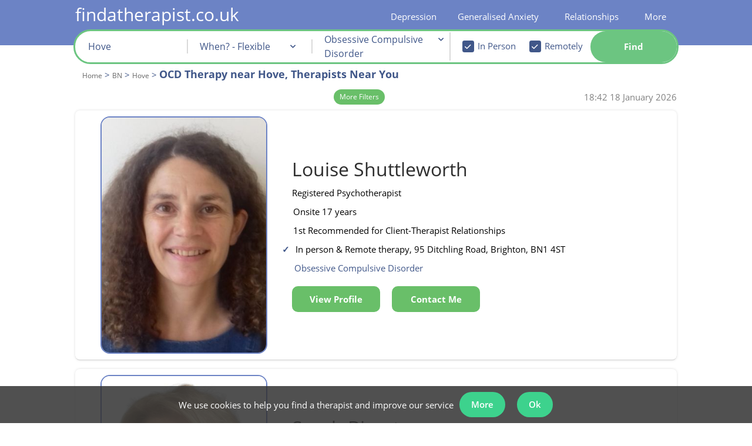

--- FILE ---
content_type: text/html; charset=iso-8859-1
request_url: https://www.findatherapist.co.uk/therapy-bn/hove/ocd/
body_size: 52913
content:
<!DOCTYPE html>
<html lang="en">
    <head>
        <meta http-equiv="X-UA-Compatible" content="IE=Edge"/>
        <!--<meta http-equiv="content-type" content="text/html;charset=iso-8859-1" lang="en" />-->
                    <style>body{display:none}</style>

            <meta id="viewport_meta" name="viewport" content="width=device-width, initial-scale=1,maximum-scale=2.0" />
            <meta name="apple-mobile-web-app-capable" content="yes" />
            <meta name="apple-mobile-web-app-status-bar-style" content="black" />
            <meta name="theme-color" content="#6c83c6">

                <link rel="manifest" href="/manifest.json">
          
                    <title>Top 2 Therapy Specialists | OCD in Hove</title>
        <meta name="keywords" content="Counselling, Psychotherapy, London, UK, Telephone Counselling, Online Counselling" />
        <meta name="description" content="Find a therapist near you in Hove. Our unique ratings help you easily find a Hove ocd therapist. Book an appointment today." />


                <meta property="twitter:account_id" content="4503599630893666" />
                    <meta name="verify-v1" content="Xyv3WHqUMZwTCEvUGnZhwG8v+KQn60+Y/huDUL0DRTA=" />
<meta name="google-site-verification" content="_LDXVToLTlHlKP7v_2bNMlJrBUXJZ5mNnVy6dZ9T9J8" />
<meta name="google-site-verification" content="KUfkT1BE_uFM57mku7Qej4w4WZq0fMZIvKOVOzg0goU" />
<meta name="google-site-verification" content="0plzdBDh6kBbBXmRfTISGo_scLPZN6-61thfVPzwrq0" />
<meta name="msvalidate.01" content="4831112B0CCD328D80FF98D4F038BCD8" />
<meta property="fb:admins" content="524495625" />
            <meta name="robots" content="index, all, follow, noodp, noydir" />
<link rel="canonical" href="https://www.findatherapist.co.uk/therapy-bn/hove/ocd/" />
            
            
                       
            
            <style>
                #view_mode{content:"desktop";display:none;	}
                @media only screen and (max-width: 640px) {#view_mode{content:"mobile";display:inline!important;}}
            </style>
			<script>
            var file_exclude = ['' + "https://www.findatherapist.co.uk" + '/js/fallback.min.js','https://rscpplocalgaj3/js/fallback.min.js'];
            var message_exclude = ['Uncaught ReferenceError: hgj is not defined'];
            window.onerror = function (message, file, line) {
                if (!message_exclude.includes(message) && !file_exclude.includes(file)) {
                    xhttp = new XMLHttpRequest();
                    xhttp.open("POST", "/php/includes/ajax.php", true);
                    xhttp.setRequestHeader("Content-type", "application/x-www-form-urlencoded");
                    xhttp.send("action=js_error_catch&message=" + message + "&file=" + file + "&line=" + line);
                } else {

                }
            };
			</script>
			<script>var str_site_website_name = "findatherapist.co.uk";var str_site_company_name = "findatherapist.co.uk Ltd";var str_domain = "findatherapist.co.uk";var info_email = "info@findatherapist.co.uk"</script>            <style>
                
                @font-face{font-family: opensansregular;font-display: swap;src: url('/css/fonts/OpenSans/OpenSans-Regular.ttf');}@font-face{font-family: opensansregular;font-display: swap;src: url('/css/fonts/OpenSans/OpenSans-Bold.ttf');font-weight: bold;}@font-face{font-family: opensansregular;font-display: swap;src: url('/css/fonts/OpenSans/OpenSans-SemiBold.ttf');font-weight: 500;}@font-face {font-family: "Ionicons";src: url("/fonts/ionicons.eot?v=1.4.1#iefix") format("embedded-opentype"), url("/fonts/ionicons.woff?v=1.4.1") format("woff"), url("/fonts/ionicons.svg?v=1.4.1#Ionicons") format("svg");font-weight: normal;font-style: normal;font-display: swap;}hr,html{width:100%}#leftnav li,#leftnav li a{line-height:24px;background-color:#fff}#leftnav,#leftnav li a,h3{text-align:left}#leftnav,#leftnav ul,.searchButtonBox,.therapistsli{position:relative}html{margin-bottom:1px;height:100%;min-height:100%;background-repeat:no-repeat;background-position:center}.preload *{-ms-transition:none!important}hr{color:#405789;height:1px}.half_pad{padding-top:.5em}#leftnav a{white-space:nowrap;text-decoration:none}#leftnav ul{width:152px;top:-10px;padding-left:0}#leftnav li{width:auto;margin-left:0;list-style:none}#leftnav li a{color:#405789;display:block;width:178px;margin-bottom:2px}#leftnav {min-height:600px;clear: both;color: #a0522d;font-size: 10px;text-align: left;margin-top: 13px;position: relative;float: left;margin-right: 6px;width:220px}.sub-title-large-blue{color: #405789;font-size: 22px;font-weight: 500;}.sub-title-large-black{color: black;font-size: 22px;}.sub-title-small-blue{color: #405789;font-size: 18px;font-weight: 500;margin: 10px 0px 0px 0px;}.sub-title-small-black{color: black;font-size: 18px;font-weight: 500;}.content-header-small-blue{font-size: 15px;color: #405789;font-weight: normal;line-height: 20px;margin: 0;}.content-header-small-black{font-size: 15px;color: black;font-weight: normal;line-height: 20px;margin: 0;font-weight: 500;}.RightFloaterBox{text-align:left;margin-top:10px;display:none;border-radius:0;padding:5px;width: 210px;position: absolute;right: -210px;bottom: -177px;}.listingText,.within_box,.within_box span{display:inline-block;}.RightFloaterBox224{width:216px}.RightFloaterBox224 h3{color:#000!important;font-size:13px;font-style:normal;font-variant:normal;font-weight:700;line-height:18px;text-decoration:none;text-align:center;letter-spacing:2px}.RightFloaterBox a,.RightFloaterBox li{background-color:transparent!important}.niceGuidance.niceGuidanceTop,.profile-free{background-color:#fff;box-sizing:border-box;box-shadow:0 2px 2px 0 rgba(0,0,0,.14),0 3px 1px -2px rgba(0,0,0,.2),0 1px 5px 0 rgba(0,0,0,.12)}.profilepicRight img{margin-right:10px;padding-right:0;border:1px solid #B8B8B8;webkit-border-radius:10px;border-radius:10px}.profilepic-padding{width:120px;float:left;padding-bottom:10px}.profilepic-padding img{border:1px solid #B8B8B8;border-radius:10px;margin-right:10px;margin-left:14px;padding-right:0;-webkit-border-radius:10px}.profilepic-padding img.listting_pic_large{margin-left:0}.profile-free{margin-bottom:15px;padding:18px 8px}.niceGuidance.niceGuidanceTop{margin-bottom:10px;padding:15px 8px}.niceGuidance.niceGuidanceTop li{list-style-type:none!important;color:#006400;margin-left:0}.niceGuidance.niceGuidanceTop ul{padding-left:0;margin-bottom:0}.within_box{color:#405789!important;font-weight:700!important;clear:both;width:100%;padding-bottom:0!important}.listingText{width:650px;padding-bottom:10px}.listingTextName{color:#000;text-align:left;margin:0;padding:0}.listingText .listingTextName{font-size:19px;text-decoration:none;font-weight:400}.listingText .listingTextName span{font-size:16px;padding-top:2px;display:inline-block}.listing_band_a .icon_list,.profile_listing .listingTextName,.profile_listing .listingTextName span{font-size:14px}.listingText ul{padding-left:15px;margin:0}.listingText .icon_list{display:block;margin-top:0}.listingText .ion-ios-heart-outline{margin-left:8px;color:#405789!important}.listingTextName .saveProfile:before, .listingTextName .removeProfile:before{font-size: 20px;}.listing_cost_spacer{display:inline-block;width:30px}.icon_list.inpageActionButton{display:block;float:none;padding:0;height:18px;width:38px}.profile_listing{padding-bottom:0;}.profile_listing .profilepic-padding img{width:71px;height:100px;margin-right:10px;margin-left:17.5px}.listing_band_a .listingTextName{font-size:19px}.listing_band_a .listingTextName span{font-size:15px}.listing_band_a img.listting_pic_large{height:150px;width:105px;margin:auto}span.counsellor_name{font-size:20px!important;color:#405789;line-height:20px}.searchBoxUltraCompact input,.searchBoxUltraCompact select{font-weight:400;line-height:12px;text-decoration:none;font-style:normal;font-variant:normal;font-family:opensansregular,"Lucida Grande",Verdana,Arial,Helvetica,sans-serif}.searchBoxUltraCompact{color:#000!important;padding:2px;text-align:center;width:215px;float:none;margin-right:6px;background-color:#fff;z-index:999;border:none!important}.searchBoxUltraCompact #search_content{width:100%;margin-left:auto!important;margin-right:auto!important;padding:8px;box-sizing:border-box;box-shadow:0 2px 2px 0 rgba(0,0,0,.14),0 3px 1px -2px rgba(0,0,0,.2),0 1px 5px 0 rgba(0,0,0,.12)}.searchBoxUltraCompact select{width:100%!important;color:#a9a9a9;font-size:15px;border:1px solid #d3d3d3;margin-bottom:6px;background-color:#fff;height:30px;text-align:center}.searchBoxUltraCompact input{width:92%!important;color:#006;font-size:13px}.searchBoxUltraCompact h3,.searchBoxUltraCompact h6{line-height:0;text-align:center}.searchBoxUltraCompact h6{padding-top:9px;padding-bottom:8px;font-variant:normal;font-weight:700;margin-top:12px;margin-bottom:14px}.searchBoxUltraCompact #postcode{height:30px;text-align:center;border:1px solid #d3d3d3;color:#006400;font-weight:700;font-size:15px}#showSavedProfiles,#show_full_menu,.filter_title1,.searchBoxUltraCompact h6{color:#405789!important}.searchBoxUltraCompact #search_content{background-color:#F7F8FC;border:1px solid #c4cde7}.searchButtonBox{overflow:hidden;padding:3px;height:auto;clear:both;float:none!important;display:block;width:90px;font-size:16px;z-index:99;margin:9px auto 10px}.searchButtonBox span{padding-right:10px!important;border-radius:6px;white-space: nowrap;}.therapistsli{float:left;width:224px;}.therapistsli li{list-style:none}.therapistsli ul li{float:left}.therapistsli li a{color:#000!important}.star_case{overflow:hidden;white-space:nowrap;position:absolute;top:0;color:black;}.star_back{color:#bdc3c7}.star_back,.star_case{text-align:left;display:block}.star_back .ion-star,.star_case .ion-star{font-size:19px}.searchBoxUltraCompact #showSavedProfiles{clear:both;margin-left:auto;margin-right:auto;float:none!important;display:block}a:link.inpageActionButton,a:visited.inpageActionButton,span.inpageActionButton{color:#fff}a.inpageActionButton,span.inpageActionButton{float:left;line-height:22px;height:30px;text-decoration:none;text-align:center;font-weight:700}a.inpageActionButton.fat-action-button,span.inpageActionButton.fat-action-button{height: 50px;}a:link.inpageActionButton,a:visited.inpageActionButton,span.inpageActionButton{color:#fff}a.inpageActionButton span{background:#69BF69;display:block;padding:4px 10px;color:#FFF;border:1px solid #4cae4c}a.inpageActionButton.fat-action-button span{background: none;display:block;color:#FFF;border: none;}span.inpageActionButton{padding:4px 11px 4px 5px;width:initial;text-align:center}.icon_list.inpageActionButton.view_button{color:#fff;display:none}.header_title{color:#405789!important}.reduced_search{display:block;display:inline;display:inherit;width:100%}.rtable{vertical-align:top;max-width:100%;overflow-x:auto;// optional - looks better for small cell values white-space:nowrap;border-collapse:collapse;border-spacing:0}.rtable,.rtable tbody{// optional - enable iOS momentum scrolling -webkit-overflow-scrolling:touch}.searchBoxUltraCompact #postcode::-webkit-input-placeholder{font-weight:400!important}.searchBoxUltraCompact #postcode:-moz-placeholder,.searchBoxUltraCompact #postcode:-ms-input-placeholder,.searchBoxUltraCompact #postcode::-moz-placeholder,.searchBoxUltraCompact #postcode::-webkit-input-placeholder{color:#84bd68;text-overflow:ellipsis!important;font-weight:400!important}#therapist_search{height:100%}#show_full_menu{padding:5px;clear:both;width:100%;display:inline-block;text-align:center}.webicon_text{display:table;margin-top:2px;padding-top: 0px!important;}.featured_text{width:200px}#cookie_message_banner{text-align:center;padding:0;position:fixed;bottom:0;background:rgba(50,50,50,.85);z-index:999999999;width:100%}#cookie_message_banner>div{display:inline-block;position:relative}#cookie_message_banner>div div.banner_contents{display: flex;align-items: center;margin-right:25px}#cookie_message_banner>div div.banner_contents>span{display:inline-block;max-width:800px;vertical-align:middle;color:#fff}#cookie_message_banner .remove_cookie_banner{position:absolute;right:5px;top:0;bottom:0;margin:auto;width:20px;height:20px;display:inline-block;vertical-align:middle;text-align:center;line-height:20px;font-family:sans-serif;color:#fff}.breadcrumbs{margin:0;padding:0;color:#405789;font-size: 15px;line-height: 18px;}.breadcrumbs li{list-style: none;display: inline;margin-left: 0;color: #666;}.breadcrumbs li a{color: #666;font-size: 12px;}.breadcrumb_h1{margin-top:10px;}#useful_links strong{font-size: 13px;display: inline-block;width: 80%;}#useful_links ul{padding:0;}#useful_links td{vertical-align: top;}.multi_column{width:100%;margin-bottom:20px;display:inline-block}.multi_column li{line-height:1.5em;float:left}#quad li{width:21%}.working_hours_table{margin:0}.working_hours_table li span{min-width:40px;display:-webkit-inline-box;margin-bottom:3px;margin-right: 10px;vertical-align:middle}.profile_listing .working_hours_table li span:first-of-type{margin-right:10px;min-width:40px;display:inline-block;width:inherit}.profile_listing .working_hours_table li{display:block;margin:auto}.profile_listing .working_hours_table{padding:0!important}.counsellor_snippet li,.counsellor_snippet strong,.counsellor_snippet ul{color:#000;font-size:15px;line-height:1.5;}.counsellor_snippet li{padding:.55rem 0;margin-bottom: -1px;}.counsellor_snippet .working_hours_table{padding:0 0 0 0px;width:fit-content;display:inline-block;}.counsellor_snippet .working_hours_table li{list-style-type:none;padding:0}.counsellor_snippet .working_hours_table li:before,.hide_all_working_hours:before{content:none!important}.counsellor_snippet .hide_all_working_hours .working_hours_table li:before{content:""}.counsellor_snippet .working_hours_table li span{width:inherit}.counsellor_snippet .working_hours_table li span:first-of-type{padding-right:8px}.counsellor_snippet .working_hours_table .date_time_spacer{display:none}.counsellor_snippet a{text-decoration:none;height: 100%;}.counsellor_snippet,.counsellor_snippet .listingTextName span,.counsellor_snippet li{font-size:15px}.counsellor_snippet .webicon_text{display:inline}.counsellor_snippet .counsellor_name,.counsellor_snippet .counsellor_name span{font-size:32px!important;line-height:28px;padding:0;margin:0;background-color:#fff;color: #2e2e2e;font-weight:400;letter-spacing:initial}.counsellor_snippet .image-td,.counsellor_snippet .listing-td{display:inline-block}.snippet_main{width: 300px;display: inline-block;}.snippet_side{width: 384px;display: inline-block;vertical-align: top;margin-top: -29px;margin-left: 68px;}.counsellor_snippet .image-td{vertical-align:top;float:none;overflow:auto}.counsellor_snippet .image-td div.profile_image_div{width:150px;height:200px!important;background-repeat:no-repeat;background-size:76%;background-position:center top;margin:auto}.counsellor_snippet .listing_cost_spacer{display:none}.profile_image_div:hover .pic_view_profile{display:flex!important}.non_premium_address .counsellor_snippet:first-of-type{margin-top:15px}.counsellor_snippet .image-td img{display:block;width:200px;height: 285.703px;}li.review_quote:before{content:"\275D";font-weight:700;padding-right:5px;color:#006400}.counsellor_snippet #contact_form_simplified{width:fit-content}.counsellor_snippet #contact_outter_div{display:inline-block;vertical-align:top}.counsellor_snippet.sticky .sticky_hide{display:none}.counsellor_snippet.sticky{position:fixed;top:0;margin:0!important;z-index:999;padding:4px;width:789px}.counsellor_snippet.sticky .image-td img{width:58px}.counsellor_snippet.sticky listing-td{padding:0 18px!important}.counsellor_snippet.sticky .listing-td{vertical-align:bottom}.counsellor_snippet.sticky #contact_outter_div{padding-left:16px}.counsellor_snippet.working_hours_table{display:inline;padding-left:0}.counsellor_snippet.working_hours_table li{display:inline;padding-left:0;font-weight:700}.counsellor_snippet .day_time_0_0,.counsellor_snippet .day_time_0_2,.counsellor_snippet.day_time_1_0,.counsellor_snippet.day_time_1_2,.counsellor_snippet.day_time_2_0,.counsellor_snippet.day_time_2_2,.counsellor_snippet.day_time_3_0,.counsellor_snippet.day_time_3_2,.counsellor_snippet.day_time_4_0,.counsellor_snippet.day_time_4_2,.counsellor_snippet.day_time_5_0,.counsellor_snippet.day_time_5_2,.counsellor_snippet.day_time_6_0,.counsellor_snippet.day_time_6_2, .counsellor_snippet .day_time_1_1, .counsellor_snippet .day_time_2_1, .counsellor_snippet .day_time_3_1, .counsellor_snippet .day_time_4_1, .counsellor_snippet .day_time_5_1, .counsellor_snippet .day_time_6_1, counsellor_snippet .day_time_0_1{display:none}.filter_title1{color:#405789!important}.listing_heading{display:none}.filter_title1.false_input{width:98%;margin-left:auto;margin-right:auto;min-height:30px;text-align:center!important;border:1px solid #d3d3d3;color:#006400!important;font-weight:700;font-size:15px;line-height:32px;background-color:#fff;display:block}.mob_show, div.mob_show{display:none;}.engadgment_back_bar{width:100%;border-bottom:5px #E2E5EF solid;height:auto;position:relative;margin-top:5px}.engadgment_front_bar{border-bottom:5px #006400 solid;height:0;position:absolute}.engadgment_back_bar,.engadgment_front_bar{padding-bottom:2px}.engadgment_text{margin-top:9px;position:inherit;text-align:justify;width:100%;white-space:nowrap}.filter_title{color:#000;padding-left:4px;font-size:13px;font-style:italic;display:none}.filter_title1{font-size:16px;font-weight:700;text-align:center;display:inline-block;padding:3px 0}.reduced_search input:not(#checkBox),.reduced_search select{min-width:171px!important;display:block}#therapist_search .rtable input#checkBox{width:10px!important;min-width:0!important}.simple_search_container{width: 100%;}.home_page .simple_search_container{width: 120%;}.sy_search{text-align: left;padding: 10px 0px 20px 10px;background-color: white;max-width: 1015px;margin: auto;position: relative;z-index: 999;border-radius: 10px;box-shadow: 0px 0px 4px 0px rgb(0 0 0 / 13%);border: 2px solid #6c83c5;}.fixed_div{position: fixed;z-index: 999;top: 50px;}.sy_search table{border-collapse: collapse}.sy_search .simple_search_tr{background-color: #fff;}.mobile_css .sy_search.fixed_div .simple_search_tr, .sy_search .simple_search_tr{width: 31.5%;width: calc(calc(100% / 3) - 6px);display: inline-block;height: 50px;vertical-align: top;position: relative;margin-right: 3px;}.mobile_css .sy_search tr.simple_search_tr.advanced_search_options{display: none;}.mobile_css .sy_search tr.simple_search_tr.advanced_search_options_show{display:block;}.mobile_css .sy_search.fixed_div tr.simple_search_tr.advanced_search_options_show{display:inline-block;}.sy_search .simple_search_tr > td:first-of-type, .simple_search_tr_label {color: darkblue;font-weight: bold;font-size: 16px;display:block;padding-left: 5px;padding-top: 0px;text-align: left;position:absolute;}.sy_search .simple_search_tr > td{width: 100%;}.mobile_css .sy_search .simple_search_tr td:first-of-type {text-align: right;padding-right: 5px;display: table-cell;width: auto;}.sy_search.fixed_div .simple_search_tr td:first-of-type {font-size: 13px;text-align: left;display: block;}#gaj_postcode::-webkit-input-placeholder {font-size: 15px;}.sy_search select,.sy_search #gaj_postcode{width:94%;padding-top: 20px;}.sy_search select option:first-of-type{color:gray}.sy_search select option{color:darkblue}#avialability_div, #content div#avialability_div, #content div#mobile_therapy_approaches_div{border-right: 2px solid #dadada;font-size: 16px;}td.availability_time{text-align: right;}.sy_search input .intervention_check_box {width:initial!important;font-size: initial;height: initial;}.sy_search .simple_search_tr.advanced_search_options{margin-top: 10px;} #anytime_div{height: 190px;background-color: #fff;z-index: 999;position: absolute;height: 13em;display: none;width: 22em;top: 5em;padding: 10px;border-radius: 12px;left: 8em;}#anytime_div #option_link{background: none!important;background-color: #69BF69!important;display: block;padding: 4px 10px 4px 10px;color: #FFF;border: #4cae4c solid 1px;cursor: pointer;font-weight: bold;}#anytime_close{position: absolute;right: 4px;bottom: 4px;background-color: #69be69;color: #fff;padding: 2px 6px;cursor: pointer;border-radius: 5px;}.simple_search_tr a {display:none;}#search_explain{font-size: 22px;font-weight: bold;padding-bottom: 5px;display: inline-block;line-height: 30px;color:darkblue;}#search_explain h2 {color: darkblue!important;display: inline;}.therapy_recommend_explain{display: inline-block;padding-left: 38px;padding-bottom: .55rem;}.therapy_recommend_explain a{text-decoration: underline!important;}#simple_search_more_options{font-size: 12px;cursor: pointer;padding: 6px;display: block;margin-top: 10px;margin-left: -3px;position: absolute;top: 4px;right: 17px;color: #405789;}.breadcrumbs h1{color: #405789;font-weight: bold;font-size: 18px;display: inline-block;line-height: 23px;letter-spacing: inherit;margin: 0px 0px 4px 0px;}.combo_browse.breadcrumb_container{color: #405789!important;margin-bottom: 9px;clear: both;display: inline-block;width: 100%;padding: 0px;padding-top:0px;}.combo_browse.breadcrumb_container ol{padding-left: 12px;float: left;}@font-face{font-family:Ionicons;src:url(/fonts/ionicons.eot?v=1.4.1);src:url(/fonts/ionicons.eot?v=1.4.1#iefix) format("embedded-opentype"),url(/fonts/ionicons.svg?v=1.4.1#Ionicons) format("svg");font-weight:400;font-style:normal}.ion-edit:before{content:"\f2bf"}.ion-ios-heart:before{content:"\f443"}.ion-ios-heart-outline:before{content:"\f442"}.ion-star:before{content:"\f24e"}#content .contact_botton_table{max-width: 200px;margin-left: -4px;border-collapse: collapse;width: fit-content!important;}.contact_botton_table td{position: relative;width: fit-content!important;}.contact_botton_table a {width:auto;}.new_modal{background-color: #3b3b3bc2;position: fixed;top: 0;width: 100vw;height: 100vh;left: 0;z-index: 999;}.new_modal_inner{position: fixed;z-index: 999;width: 1024px;margin: auto;left: 50%;transform: translate(-50%, 0);background-color:#fff;top:50px;}.flex-container {text-align: center;position: relative;}.flex-container-container{margin-bottom: 100px;}#content .flex-container{text-align: center;}#content .flex-container-container div{text-align: center;}#outcode_area_page .positive_section strong{color: #405789;}.flex-container-symptoms, .flex-container-causes, .flex-container-levels, .flex-container-impacts, .flex-container-insights{background-color: #f0f2f9;padding: 5px;z-index: 0;}#content .positive_section div.therapy-container{height: 250px;}.container-1024{width: 1024px;margin: 0 auto;}.container-1024 h1{text-align: center;font-size: 32px;}.positive_section{margin-bottom: 10px;}.flex-container > div {margin: 15px;padding: 10px;font-size: 30px;width: 200px;position: relative;border-radius: 6px;display: inline-block;vertical-align: top;align-self: baseline;background-color: inherit;}.positive_section .flex-container-people .therapy-container-content{top: 43%;}.arrow-shaft{background-color: white;height: 14px;width: 50px;position: absolute;z-index: 10;margin-left: -21.5px;left: 50%;margin-top: -16px;border-top: white;border: 1px solid black;border-top: 1px solid white;border-bottom: 1px solid white;}.arrow-shaft:after{content:'';position: absolute;left: -20px;right: 0;margin: 0 auto;width: 0;height: 0;bottom: -59px;border-top: 58px solid black;border-left: 45px solid transparent;border-right: 45px solid transparent;}.arrow-shaft:before{content:'';position: absolute;left: -18px;right: 0;margin: 0 auto;width: 0;height: 0;bottom: -57px;border-top: 55px solid white;border-left: 43px solid transparent;border-right: 43px solid transparent;z-index: 1;}.arrow-shaft-inner{position: absolute;width: inherit;height: 30px;background-color: inherit;top: -4px;z-index: 10;}.flex-container >div > div{}.causes-symptoms-impacts .flex-container >div > div > div{width: 200px;display: inline-block;align-self: baseline;vertical-align: top;}.causes-symptoms-impacts .flex-container-outer{margin-top:10px;}.causes-symptoms-impacts .flex-container-outer:first-of-type{margin-top:0px;} .flex-container >div:after{} .symptoms_link{margin: 10px auto;width: 60%;height: 70px;position:relative;text-align:center;margin-top: -14px;}.symptoms_link:after {content:"";position: absolute;z-index: 1;top: 0;bottom: 0;left: 50%;border-left: 2px dashed grey;transform: translate(-50%);}.symptoms_link:before {content:"\25BC";position: absolute;z-index: 1;top: 60px;bottom: 0;font-size: 22px;color:grey;margin-left: -11px;left:50%;}.symptoms_link_panic_attack{height: 30px;margin-top: 0px;}.symptoms_link_panic_attack:before{top: 16px;margin-left: -10px;}.thoughts_feeling_behaviour_link{position: relative;width:300px;border: 2px dashed grey;border-style: none none dashed;color: #f0f2f9;background-color: #f0f2f9;z-index:1;top: 48px;}.flex-container >div:last-of-type:after{content: "";}.flex-container-therapies{margin-top: 20px;}.flex-container-levels, .flex-container-insights{margin-top: 5px;}.flex-container-therapies >div:after, .flex-container-people >div:after, .flex-container-levels >div:after{content: "";}.flex-container-therapies >div:before, .flex-container-people >div:before, .flex-container-levels >div:before{content: "";}.flex-container-therapies> div > div{height: 300px;width: 250px;margin: 30px;}#content div .source-container{text-align: center;}#content .flex-container-people> div> div, #pr-stats-container .flex-container .therapy-container{height: 250px;width: 250px;border: 1px solid #dadada;margin: 30px;border-radius: 50%;background-color: white;padding: 10px;}.flex-container-people> div> div{height: 250px;width: 250px;border: 1px solid #dadada;margin: 30px;border-radius: 50%;background-color: white;}.flex-container-people> div> div.therapy-container-content-alone:before{content: '';}.flex-container-people> div> div.therapy-container-content-chart:before{content: '';}.flex-container-recommended-therapies> div > div{height: auto;min-height: 250px;width: 275px;}.flex-container-recommended-therapies .therapy-container-name-snippet{position: initial;height: auto;}.flex-container-recommended-therapies .therapy-container-info-snippet{position: initial;}.flex-container-symptoms-no-margin{margin-top: 5px;}h2.symptom_section_header, div.symptom_section_header{font-size: 18px;text-align: center;color: black!important;margin-bottom: 5px;}h2.positive_section_header{color: #405789;font-size: 18px;text-align: center;}.flex-container-outer{text-align: center;}.treatment_box{width: 1450px!important;height: auto!important;}.therapy-container-name-snippet{width: inherit;height: 115px;vertical-align: middle;text-align: left;padding-left: 10px;}.therapy-container-info-snippet{width: inherit;margin-top: 26px;padding-left: 10px;text-align: left;}.therapy-container-source{width: 100%;padding-left: 10px;text-align: left;}.causes-symptoms-impacts .flex-container > div{background-color: white;padding-top: 10px;padding-bottom: 30px;}.causes-symptoms-impacts strong{color: black;}.flex-container-symptoms .flex-container{margin-top: -20px;}.therapy-container-content{position:absolute;width:inherit;top:50%;margin-top:-20%;height: auto;font-size: 15px;}#pr-stats-container .therapy-container-content{top: 43%;}.therapy-container-content-diagnosis{height: 160px;display: table-cell;vertical-align: middle;width: 250px;text-align: left;}.flex-container .therapy-container-content-chart{border: 1px solid #405789;box-shadow: none;height: 250px;width: 250px;background-color: transparent;}.flex-container .therapy-container-content-chart > div{margin-top: -11px;margin-left: -11px;}.people-collage{width: 100%;height: 855px;position: absolute;overflow: hidden;margin-top: -8px;}.flex-container-people, .flex-container-therapies, .flex-container-diagnosis{margin-top: 0px;}.symptoms_items{display: block;}#wrapper .width100Percent{width: 100%;padding:0;margin-top: 60px;}#possible_therapists{width: 800px;}@media only screen and (max-width:640px){#view_mode{content:"mobile";display:inline!important}.header_title{font-size: 18px;}.header_title_h2{font-size: 15px;}}a:link.toolbarButton,a:visited.toolbarButton{color:#000}.trustpilot_micro{display:block}@media only screen and (min-device-width:768px) and (max-device-width:1025px){#content{margin-left:4px}}#superWrapper,#wrapper{margin-right:auto;margin-left:auto}#content,.wrapperFloatLeft,ul.topnavLeft{float:left}a,a:hover{text-align:left}a:hover,body{font-weight:400}#footer,footer{background:#364163;clear:both}#content div,form div,li,p{color:#000;line-height:1.5}a,a:hover,strong{color:#405789}body,td{color:000}a,body{font-size:15px}#wrapper,.foot_link .sub_menu_55 ul{margin-top:0}#showSavedProfiles,h2{color:#405789;}a,body,strong{margin:0;padding:0}@media only screen and (min-device-width:1025px){.trustpilot_micro{display:none}}a{cursor:pointer;text-decoration:underline}body{display:block;background-color:#d3d3d300;font-family:opensansregular,"Lucida Grande",Verdana,Arial,Helvetica,sans-serif;text-align:center;font-style:normal;font-variant:normal;line-height:1.5;text-decoration:none}h1,h2{font-weight:700;text-align:left;text-decoration:none;font-style:normal;font-variant:normal}input,select{font-family:opensansregular,"Lucida Grande",Verdana,Arial,Helvetica,sans-serif;color:#006}#content,#footer{font-family:opensansregular,"Lucida Grande",Verdana,Arial,Helvetica,sans-serif;text-rendering:optimizeLegibility;-webkit-font-smoothing:antialiased}h1{font-size:23px;line-height:26px;color:#000;letter-spacing:2px;margin-top:15px;margin-bottom:12px}h2{font-size:22px;line-height:26px;margin:0;padding-right:0;padding-left:0}li,td{font-size:15px}li{list-style-type:disc;margin-left:15px}#content div,form div,p{font-size:15px;font-style:normal;font-variant:normal;font-weight:400;text-decoration:none;text-align:left;line-height: 1.5;}strong{font-weight:700;text-decoration:none;text-align:left}#site-logo{display:none}#content{-webkit-overflow-scrolling:touch}footer{padding-top:3px;min-width:1024px;position:relative;z-index:999;background-color: #6c83c5}#footer{color:#fff;font-size:9px;min-height:77px!important}#search_input_box{background-color:#fff;display:inline-block;height:40px;width:85%}#wrapper{text-align:left;padding-top:0;width: 100%;}#superWrapper{min-width:772px;width:1024px}#wrapperLeftFloater{float:left;width:0;margin-top:204px;background-color:#FFF}.clearBoth{clear:both}ul.topnav{margin:0!important;padding-left:5px}ul.topnav span{background-image:none!important;background-color:transparant!important;cursor:pointer}ul.topnavRight{float:right}ul.topnav li{float:left;margin:0;padding:0;position:relative;list-style-image:none;list-style-type:none}ul.topnav li .last{padding-right:3px}ul.topnav li:hover a{background-position:left bottom}ul.topnav li .sub{border-left:1px solid #405789;border-right:1px solid #405789;border-bottom:1px solid #405789;position:absolute;top:30px;left:3px;z-index:99999;background:#c4cde7;padding:20px 20px 20px 50px;float:left}ul.topnav li .sub ul{list-style:none;margin:0;padding:0;float:left}ul.topnav .sub ul li{width:100%;color:#6c83c5;background:#6c83c5;list-style-type:disc;list-style-position:outside;padding:0}ul.topnav .sub ul li a{float:none;text-indent:0;height:auto;padding:0 5px 7px 0;background-color:#c4cde7;display:block;text-decoration:none;color:#000;width:100%;white-space:nowrap;margin-left:-2px}ul.topnav .sub ul li a:hover{color:#000;text-decoration:underline;background-position:5px 5px}ul.topnav .has_sub .toolbarButton:hover{cursor:default;text-decoration:none}.has_sub{cursor:pointer;transition:0s visibility;transition-delay:.8s}.has_sub .sub{transition:0s visibility;transition-delay:1s;visibility:hidden}.magnify_background,.magnify_background:hover{-webkit-transition:background-color 1s;-moz-transition:background-color 1s;-ms-transition:background-color 1s}.has_sub:hover .sub{visibility:visible}ul.topnav .menu_parent #span_link{text-decoration:underline;display:inline}#span_link{display:inline;padding-bottom:0}a.toolbarButton{display:block;float:left;line-height:22px;height:30px;text-decoration:none;padding-right:7px;white-space:nowrap}a.toolbarButton span:after{content:" |";position:absolute;right:1px}a.toolbarButton:hover span:after{text-decoration:none!important}.last span:after,.topnav li:last-of-type span:after{content:""!important}a.toolbarButton:hover{text-decoration:underline}a:active.toolbarButton,a:hover.toolbarButton,a:link.toolbarButton,a:visited.toolbarButton{color:#000}a.toolbarButton span{background:url(/images/nav/twotone-blue-right8.jpg) top right no-repeat;display:block;padding:4px}#showSavedProfiles{text-align:center;clear:both;margin:-10px;padding:10px 10px 10px 5px}.search_header #showSavedProfiles span{display:inline-block;margin-top:3px;color:#fff}#showSavedProfiles #count_saved:before{content:none!important;font-weight:700;color:#006400;padding-left:3px;font-size:15px;background-image:none;width:16px;height:16px;display:inline-block;vertical-align:middle;background-repeat:no-repeat}a:hover.toolbarButton span{background:url(/images/nav/twotone-blue-right4.jpg) top right no-repeat}.adminShow{float:left;background:#EE0101;padding:10px;position:fixed;left:0;z-index:999999}#postcode,.search_header #postcode{cursor:text;display:inline-block;font-size:19px;height:100%;padding:0 0 0 .5em;margin-right:0;border:0}.search_header #postcode{width:90%;color:#006400;font-weight:700}#content,table{width:100%}.search_therapist{background-color:transparent;margin-top:9px;display:inline-block;width:100%;z-index:999}#view_mode,.mobile{display:none}#postcode{width:90%;color:#000}#top_page,.chosen-container a{cursor:pointer}a img{border:0}td{line-height:1.5!important}img{-ms-interpolation-mode:bicubic}#show_desclaimer_word{padding-left:85px;vertical-align:super;float:left;padding-right:35px;cursor:pointer;margin-top:5px;display:none}#view_mode{content:"desktop"}#thawte{float:left;margin-top:-16px;clear:none}#therapist_search_location_only .search_icon{font-size:32px!important}.home_image #therapist_search_location_only .search_icon{font-size:49px!important}*{outline:0}.logo{float:left;border-bottom:3px solid #fff;border-left:3px #fff solid;border-right:3px #fff solid}.magnify_background{background-color: #69BF69!important;color: #FFF;border: #4cae4c solid 1px;display:inline-block;height:40px;padding:4px;vertical-align:bottom;width:40px;-webkit-transition: background-color 1s;-moz-transition: background-color 1s;-ms-transition: background-color 1s;-o-transition: background-color 1s;transition: background-color 1s;}.magnify_background b:before{line-height: 44px!important;}.magnify_background:hover{background-color:#4cae4c!important;-o-transition:background-color 1s;transition:background-color 1s}#three_step .magnify_background{width:54px;height:54px;position:relative;border-bottom:1px solid #405789!important;vertical-align:middle}#three_step #search_input_box,#three_step .chosen-container{height:100%;width:99%!important;position:relative;border-bottom:1px solid #405789}#three_step .chosen-container{display:block!important;height:100%;margin-bottom:0;vertical-align:middle;border-bottom:1px solid #405789!important}#three_step #search_input_box:before{content:"Where?";position:absolute;top:-25px;font-size:18px;font-weight:700;color:#fff}#three_step #clinical_experience_select:before,#three_step .chosen-container:before{content:"What Concerns You?";position:absolute;top:-25px;font-size:18px;left:0;font-weight:700;color:#fff}#three_step .chosen-container .chosen-single,#three_step .chosen-container span{text-align:left;font-size:19px;height:55px;line-height:55px}#three_step .chosen-container-single .chosen-single span{margin-left:10px}#three_step #clinical_experience_select{width:100%;height:100%;font-size:19px;padding-left:3px;background-color:#fff;border-bottom:1px solid #405789}.chosen-single span{color:#000}.chosen-container{border:1px solid #d3d3d3!important;margin-bottom:6px;display:inline-block!important;background-color:#fff;height:30px;text-align:center}.chosen-container span{text-align:center;font-size:15px;color:#006400;padding-top:2px}.chosen-search{display:none}.show_desclaimer{bottom:0;color:#FFF;padding:6px;width:100%;z-index:999;padding-left: 0;padding-right: 0;height: 38px;background: #364163;font-size: 13px;line-height: 16px;}header{position:fixed;z-index:999}#rscpp_banner{animation:mymove 5s;-webkit-animation:mymove 5s;width:100%;min-width:1024px;height:100px;background-color:#f0f2f9;background-image:-ms-linear-gradient(top,#FFF 0,#eef0f8 100%);background-image:-moz-linear-gradient(top,#FFF 0,#eef0f8 100%);background-image:-o-linear-gradient(top,#FFF 0,#eef0f8 100%);background-image:-webkit-gradient(linear,left top,left bottom,color-stop(0,#FFF),color-stop(1,#eef0f8));background-image:-webkit-linear-gradient(top,#FFF 0,#eef0f8 100%);background-image:linear-gradient(to bottom,#FFF 0,#eef0f8 100%);background-size:100% 100%}#main_menu,#rscpp_logo{width:1024px;margin-left:auto;margin-right:auto;min-width:1024px}.home_page .sy_search .simple_search_tr{width: calc(calc(100% / 3) - 48px)!important;}#menu_outer_container{background-color:#6c83c5;width: 100%;height: 50px}#main_menu_container{background-color:#6c83c5;max-width: 1024px;margin:auto;height:46px;margin-top: 2px;}#main_menu_container_left{color:white;display:inline-block;width:100%;text-align:left;font-size: 30px;float:left;position: relative;}#main_menu_container_left a{color:white;text-align:left;font-size: 30px;text-decoration: none;;}#main_menu_container_right{float: right;width: 46%;display: inline-block;height: 46px;} #logo_container b {font-size: 30px;cursor:pointer;vertical-align: middle;}#logo_container{width: 25px;}.home_page h1{color: #fff!important;font-size: 54px;width: 70%;line-height: 70px;font-weight: normal;}.home_page h2{text-align: center;font-size: 32px;line-height: 68px;font-weight: 500;}#home_search_container{width:664px}.footer_main_menu{position: fixed;background-color: #6c82c5;width: 100%;left: 0;text-align: center;height: calc(100% - 46px)!important;top: 50px;overflow: scroll}.footer_main_menu .foot_link{width: 1024px;margin: auto;height:100%;border-top:1px solid white;margin-top: 16px;}.footer_main_menu #uk_location_link{display: none;}.footer_main_menu #location_link{width: 44%!important;margin-left: 38px;}.footer_main_menu #location_link:nth-of-type(2n){width: 38%!important;margin-left: 76px;}.footer_main_menu .therapy_link_title{font-size: 20px;!important;}.therapist_logged_in.footer_main_menu #location_link:first-of-type{width: 38%!important;margin-left: 38px;}.therapist_logged_in.footer_main_menu #location_link{width: 38%!important;margin-left: 137px;}.footer_main_menu .foot_link li a{font-size: 16px;line-height: 25px;}.mobile_only{display:none}.footer_main_menu #footer_therapist_area_menu{display: block;}.footer_main_menu #footer_therapist_area{display: none;}footer #footer_therapist_area_menu{display: none;}footer #footer_therapist_area{display: block;}#rscpp_logo b{font-weight:bolder}#rscpp_logo{position:relative}#banner_seperater{height:30px;min-width:1024px;border-bottom:#6c83c5 solid 2px;background-color:#c4cde7}#home_heading_first{color:#fff!important;font-size:20px;line-height:25px;font-weight:400}#home_heading_first b{font-size:19px}#three_step{width:100%;padding-top:20px}#home_three_step{text-align:center;margin-top:35px;margin-bottom:35px}#home_three_step p,#home_three_step p a{font-size:14px;margin-top:6px;line-height: 18px;}#home_three_step h2{font-size:22px}#home_three_step td{width:12.5%;padding:13px;vertical-align:top}#home_three_step td:nth-child(even){padding-left:0}#home_three_step .icon_container{text-align:center;background-color:#6c83c5;height:180px;padding:10px;margin-left:auto;color:#dadff0;-webkit-transition:background-color 1s;-moz-transition:background-color 1s;-ms-transition:background-color 1s;-o-transition:background-color 1s;transition:background-color 2s;background-size:cover;background-position:center center;width:125px;float:left;margin-right:10px}.home_center .chosen-container-single .chosen-single div b{font-size:33px;position:relative;left:-24px;top:5px}.home_center .fn{margin-left:-3px}.home_center .search_therapist{margin-top:40px}.home_quotes li{color:#E7E9F1;margin:0!important}.home_quotes .single_quote{text-align:right;font-size:12px;line-height:22px;padding-top:3px;padding-right:3px;margin-bottom:4px}.home_quotes .single_quote .ion-quote:nth-child(2){display:inline-block;-moz-transform:rotate(-180deg);-o-transform:rotate(-180deg);-webkit-transform:rotate(-180deg);filter:progid:DXImageTransform.Microsoft.BasicImage(rotation=.083);-ms-filter:"progid:DXImageTransform.Microsoft.BasicImage(rotation=0.083)";vertical-align:top}.featured_content{width:100%;margin-left:auto;margin-right:auto;clear:both}.featured_content td{vertical-align:top}.featured_content a{display:block}.home_quotes .slides li{padding:9px;width:97%}.home_quotes .quote_author{float:right;font-size:15px;padding-right:3px}.home_quotes.blueberry .pager{width:100%!important;height:6px!important;position:relative;top:-10px;margin:0}.home_image{min-height:605px;background-color:#b6bdc5;clear:both;display:flex;background-image: url("/images/happy_man.png");background-image: url("/images/woman.jpg");background-position: center center;background-repeat: no-repeat;}#home_quote .slides li:not(:first-child),#top_page{display:none}.home_center{width:1014px;margin-left:auto;margin-right:auto;padding:7px}.home_center.how_it_works h3{text-align: center;font-size: 20px;line-height: 20px;}.home_center.how_it_works h3:before{vertical-align: bottom;}.home_center.how_it_works .how_it_works_steps h2{position: absolute;top: 10px;left: 5px;font-size: 37px;font-weight: normal;}.home_center.how_it_works i{font-size: 48px;position: absolute;top: 70px;right: -18px;color: #405789;}.new_modal_inner .home_center.how_it_works i, .therapist_profile .home_center.how_it_works i{top:120px}.new_modal_inner .home_center.how_it_works h2, .therapist_profile .home_center.how_it_works h2{font-size: 20px;}.home_center.how_it_works p{text-align: center;padding: 2px 20px;}.how_it_works_steps{display: inline-block;position: relative;vertical-align: top;padding: 10px;margin-bottom: 5px;text-align: center!important;display: inline-block;position: relative;vertical-align: top;padding: 10px;margin-bottom: 5px;text-align: center!important;border-radius: 100px;padding: 22px;box-shadow: 2px 0px 4px 0px rgb(0 0 0 / 13%);border-right: 4px solid #6c83c5;}.how_it_works_steps p, .how_it_works_steps h3{text-align: center;}.how_it_works_steps img{width: 200px;height: 200px;border-radius: 50%;margin: auto;display: block;}.how_it_works_steps img.mobile_only{display: none;}.why_us_points{width:33%;display:inline-block;vertical-align: top;}#pro_bodies img {padding: 7px;}#pro_bodies{text-align: center!important}.qualified_therapist td, .qualified_therapist p{display: inline-block;}#home_quote{font-size:20px;line-height:24px;color:#fff;width:auto;padding:5px}#home_quote .slides{width:auto!important;margin:10px 0 0}.home_faces{background-image:url(/images/uploaded/homepage_faces.jpg);background-size:100%;margin-bottom:45px;height:585px}.home_faces .us_different{width:788px;padding:16px;background-color:#fff;font-size:19px!important;line-height:37px!important;height:261px;background-color:rgba(999,999,999,.98);border-left:1px solid #fff;position:relative;top:146px;margin:0 auto 151px}.home_faces .us_different div{font-size:19px!important;line-height:24px!important}.home_page #main_body, .therapist_profile #main_body,.counselling_area #main_body, .professional_bodies_wrapper #main_body {margin-top: 0px;}.us_different h2{text-align:center;padding:10px;font-size:19px;color:#000!important;border-bottom:1px solid #a9a9a9;margin-bottom:20px;width:299px;margin-left:auto;margin-right:auto}#top_page{position:fixed;right:53px;bottom:53px;font-size:30px;background:#d3d3d3;color:#000;padding:11px;border-radius:8px;border:1px solid #fff;z-index:9999}.foot_link{border-bottom:1px solid;margin-bottom:13px}.foot_link,.foot_link li,.foot_link li a{color:#fff!important;text-decoration:none;font-size:15px;line-height: 30px;}.foot_link ul{padding:0}.foot_link .sub_menu{background-color:transparent}.foot_link #location_link,.foot_link #therapy_link{width:160px;text-align:left;float:left;padding-right:25px}.foot_link #wrong_link{text-align:left;clear:both;}.foot_link .sub_menu_55{padding-top:0}.foot_link .sub_menu_33{padding-bottom:0;padding-top:0}.foot_link .sub_menu_33 ul{margin-bottom:0}.foot_link li a:hover{text-decoration:underline}.therapy_link_title{margin-top:12px;font-size:15px}#location_link .therapy_link_title{width:166px}@media only screen and (min-device-width :768px) and (max-device-width :1025px){#content{margin-left:4px}}.chosen-drop{display:inline-table}.chosen-container-single .chosen-single div b{background-image:none!important}.chosen-container-single .chosen-single div b:before{content:"\f123";display:inline-block;font-family:Ionicons;speak:none;font-style:normal;font-weight:400;font-variant:normal;text-transform:none;text-rendering:auto;line-height:1;-webkit-font-smoothing:antialiased;-moz-osx-font-smoothing:grayscale;position:relative;top:7px;right:3px}.chosen-container:hover{border-bottom-color:#db7093}.chosen-results{width:auto!important;position:static!important}.chosen-container{width:100%!important}body .chosen-single span{color:#006400!important;font-weight:700}.blueberry .pager li a{padding:0!important}.blueberry .pager li{margin-left:14px!important;height:10px}.blueberry .slides{height:105px!important;width:180px!important}.slides li:not(:first-child){display:none}.sub_menu{background-color:#6c83c5;border-radius:7px;padding:12px 7px}.sub_menu a{color:#FFF;text-decoration:none}.sub_menu li{color:#fff}.sub_menu_left{width:300px;display:table-cell}.sub_menu_right{width:350px;display:table-cell}.search_updated{background-color:#6C83C5;text-align:center!important;position:relative;top:15px;padding:9px;z-index:11111;color:#fff!important;display:none;width:771px;float:left;margin-bottom:-34px;font-size:17px}#trustpilot_microstar_search_div{display:block;max-width:100px;margin:0 auto;padding-top:20px}#rscpp_logo #trustpilot_microstar_search_div{display:inline-block;position:absolute;top:0;right:53px}.chosen-container{position:relative;vertical-align:middle;zoom:1;-webkit-user-select:none;-moz-user-select:none;user-select:none}.chosen-container .chosen-drop{position:absolute;top:100%;left:-9999px;z-index:1010;-webkit-box-sizing:border-box;-moz-box-sizing:border-box;box-sizing:border-box;width:100%;border:1px solid #aaa;border-top:0;background:#fff;box-shadow:0 4px 5px rgba(0,0,0,.15)}.chosen-container-single .chosen-single{position:relative;display:block;overflow:hidden;padding:0 0 0 3px;height:23px;color:#fff;text-decoration:none;white-space:nowrap;line-height:24px;width:100%}.chosen-container-single .chosen-single span{display:block;overflow:hidden;margin-right:16px;text-overflow:ellipsis;white-space:nowrap}.chosen-container-single .chosen-single div{position:absolute;top:0;right:0;display:block;width:18px;height:100%}.chosen-container-single .chosen-single div b{display:block;width:100%;height:100%;background:url(/images/jquery/chosen-sprite.png) 0 2px no-repeat}.chosen-container-single .chosen-search{position:relative;z-index:1010;margin:0;padding:3px 4px;white-space:nowrap}.chosen-container-single .chosen-search input[type=text]{-webkit-box-sizing:border-box;-moz-box-sizing:border-box;box-sizing:border-box;margin:1px 0;padding:4px 20px 4px 5px;width:100%;height:auto;outline:0;border:1px solid #aaa;background:url(/images/jquery/chosen-sprite.png) 100% -20px no-repeat #fff;background:url(/images/jquery/chosen-sprite.png) 100% -20px no-repeat,-webkit-gradient(linear,50% 0,50% 100%,color-stop(1%,#eee),color-stop(15%,#fff));background:url(/images/jquery/chosen-sprite.png) 100% -20px no-repeat,-webkit-linear-gradient(#eee 1%,#fff 15%);background:url(/images/jquery/chosen-sprite.png) 100% -20px no-repeat,-moz-linear-gradient(#eee 1%,#fff 15%);background:url(/images/jquery/chosen-sprite.png) 100% -20px no-repeat,-o-linear-gradient(#eee 1%,#fff 15%);background:url(/images/jquery/chosen-sprite.png) 100% -20px no-repeat,linear-gradient(#eee 1%,#fff 15%);border-radius:0}.chosen-container-single .chosen-drop{margin-top:-1px;border-radius:0 0 4px 4px;background-clip:padding-box;font-weight:700}.chosen-container .chosen-results{position:relative;overflow-x:hidden;overflow-y:auto;margin:0 0 4px;padding:0;max-height:320px;-webkit-overflow-scrolling:touch}.usp{margin-bottom: 13px;}.usp_box{width:100%;max-width:258px;display:inline-block;padding: 8px 8px;vertical-align: middle;box-sizing: border-box;box-shadow: 0 2px 2px 0 rgba(0,0,0,.14), 0 3px 1px -2px rgba(0,0,0,.2), 0 1px 5px 0 rgba(0,0,0,.12);position: relative;}.usp_box.middle{margin:7px 7px;}.usp_img{display: inline-block;width: 40px;font-size: 40px!important;line-height: 40px!important;vertical-align: middle;text-align: center!important;color: darkgreen!important;}.usp_txt{display: inline-block;width: 194px;height: 50px;vertical-align: middle;padding: 4px;}.usp_box a{width: 16px;height: 16px;background-color: darkblue;display: block;color: #fff;text-align: center;border-radius: 100%;position: absolute;top: 7px;right: 5px;display:none;text-decoration: none;}.usp_box a:hover{color:#fff;text-align: center;background-color: #69BF69;}.usp_box:hover a{display: block}.outcode_big_text{font-size: 25px;display: block;padding: 15px 0px;}.outcode_table{border-collapse: collapse;border: 0;}.outcode_table td{border: none;border-bottom: 1px solid #666;}.usp_box.outcode_box{max-width: 389px;margin-right:5px;height: 100px;}#intervention{background-color: #fff;color: #fff;position:relative;overflow:hidden;-moz-transition: height 1s;-ms-transition: height 1s;-o-transition: height 1s;-webkit-transition: height 1s;transition: height 1s;}#intervention .inpageActionButton span{border-radius: 6px;border: #4cae4c solid 1px;margin-right: 15px;font-weight: normal;font-size: 16px;}#intervention .filter_title1 {color: #fff!important;text-align:left;line-height:18px;font-size:18px;}#intervention h1 {color: #000!important;margin-bottom:5px;margin-top:0px}#intervention h2 {color: #000!important;margin-top:10px;margin-bottom:10px}#intervention h4{color:#405789 !important;margin: 5px 0px;}#intervention h5{margin:0;font-size:13px;color:darkgreen;}#intervention select {height: 30px;width: 100%;max-width: 100%;color: darkgreen;font-weight: bold;margin: 5px 0px;}#intervention input {height: 35px;width: 100%;max-width: 100%;color: darkgreen;font-weight: bold;margin: 5px 0px;}#intervention #next {cursor: pointer;background-color: #69BF69!important;padding: 6px 13px;color: #FFF;border: #4cae4c solid 1px;width: 50px;font-size: 18px!important;line-height: 18px;right: 5px;margin-left: -4px;font-style:normal}#intervention #option_link {cursor: pointer;background-color: #69BF69!important;display: block;padding: 5px;color: #FFF;border: #4cae4c solid 1px;font-size: 16px;line-height: 18px;border-radius: 6px;text-align: center;margin: 6px 6px 6px 0px;}#intervention #option_link a{text-decoration: none;color: #fff;font-size: ;}#intervention #option_link:hover, #intervention #next:hover{background-color:#4cae4c !important}#intervention #postcode{width:50%;border: 1px solid darkgreen;}#intervention i {padding-left:5px;}#intervention .intervention_check_box {-webkit-appearance: none;background-color: #fff;width: 25px;height: 25px;border-radius: 100%;border: #000 solid 1px;cursor:pointer}#intervention .intervention_check_box:checked {background-color: #;border: #4cae4c solid;background-color: #69BF69;}#intervention .intervention_check_box:checked:before,#intervention .intervention_check_box:checked:hover:before {content: "\f121";color: #fff;display: block;width: 100%;height: 100%;text-align: center;font-weight: bold;font-size: 13px;padding-top: 4px;}#intervention label {color: white;font-size: 21px;vertical-align: super;float: none;}#intervention .rtable {max-width:650px;}#intervention_loading {position: fixed;top: 0px;left: 0;width: 100%;height: 100%;background-color: #fff;opacity: 0.8;display:none;font-size: 31px;line-height: 33px;text-align: center;z-index: 9999;padding-top: 150px;}#issue_more_info, #search_more_info{display: none;clear:both;}.indent{padding:10px;}.breadcrumb_container{margin: 0px 0px;position: relative;vertical-align: middle;box-sizing: border-box;position: relative;color:#405789;max-width: 100%;}.breadcrumb_container a{font-size: 15px;}.breadcrumb_nav{position: absolute;right:10px;}.scroll_left{display: none;} @media only screen and (-webkit-min-device-pixel-ratio:2),only screen and (min-resolution:144dpi){.chosen-container-single .chosen-search input[type=text],.chosen-container-single .chosen-single div b{background-image:url(/images/jquery/chosen-sprite@2x.png)!important;background-size:52px 37px!important;background-repeat:no-repeat!important}}.blueberry{margin:0 auto;}.blueberry .slides{display:block;position:relative;padding-left:0}.blueberry .slides li{list-style:none;position:absolute;top:0;left:0}.blueberry .slides li.active{display:block!important}.blueberry .pager{height:40px;text-align:center;width:180px!important;margin-right:auto;padding-left:0}.blueberry .pager li{display:inline-block;width:auto!important}.blueberry .pager li a,.blueberry .pager li a span{display:block;height:4px;width:4px!important}.blueberry .pager li a{-webkit-border-radius:6px;-moz-border-radius:6px;border-radius:6px}.blueberry .pager li a span{background:silver;text-indent:-9999px;-webkit-border-radius:2px;-moz-border-radius:2px;border-radius:2px}.blueberry .pager li.active a span{background:#404040}.ion-icons:before{display:inline-block;font-family:Ionicons;speak:none;font-style:normal;font-weight:400;font-variant:normal;text-transform:none;line-height:1;-webkit-font-smoothing:antialiased;-moz-osx-font-smoothing:grayscale}.ion-chevron-up:before{content:"\f126"}.ion-heart:before{content:"\f141"}.ion-quote:before{content:"\f347"}.ion-search:before{content:"\f21f"}#contentFullWidth, .contentFullWidth{margin-top: 24px;margin-left: auto;margin-right: auto;padding-left: 4px;width: 1024px;}.professional_body_usp_box{box-shadow: none;padding: 0;}.professional_body_usp_box .multi_column{margin-bottom: 0px;}.professional_body_usp_box .multi_column li{height: 40px;line-height: 20px;padding-bottom: 10px;}.professional_body_usp_box .outcode_big_text{font-size: 15px;padding: 0;font-weight: bold;}.professional_body_usp_box #popular_table .outcode_big_text{padding-bottom: 10px;}.admin_user_snippet{box-shadow: 0 7px 5px 0 rgba(0,0,0,.2),0 3px 1px -2px rgba(0,0,0,.2),0 1px 5px 0 rgba(0, 0, 0, 0.25);min-height: 250px;padding: 10px;overflow: hidden}.admin_user_snippet h1, .admin_user_snippet h2, .admin_user_snippet h3, .admin_user_snippet a {text-decoration: none}.admin_user_snippet_single{margin-top: 20px;}#admin_user_wrapper{margin-top: 20px;padding: 20px;width: 100%;height: 200px;min-height: 160px;}#admin_user_image{border-radius: 50%;height: 140px;width: 140px;}.admin_user_bio{margin-left: 20px;margin-top: 10px;color: black;}.admin_user_bio a:first-of-type{color: black;}#admin_user_image_listing{height: 285.73px;}.admin_user_picture_holder{padding: 15px;float: left;}.admin_user_bio_listing{padding: 15px;}#team_listing td{height: 20px;padding: 10px;}.writer_reviewer_content{height: auto;padding: 5px 5px 5px 0px;float: left;}.article_circle_photo{float: left;margin-right: 15px;height: 285.73px;}#contentFullWidth div{font-size: 15px!important;line-height: 1.5;}#contentFullWidth div p{font-size: 15px!important;line-height: 1.5;}.rscpp_verification_pill:before{cursor: pointer;content: '\2713\0020';font-weight:bold;color:#405789;width: 32px;font-size: 15px;margin-right: 5px;border-radius: 20px;border: 1px solid #405789;display: inline-block;text-align: center;background-color: white;line-height: 18px;height: 18px;}h3.rscpp_verification_pill:before{cursor: initial}td .rscpp_verification_pill:before{margin-right: 0;}.contact_info{display: block;clear: both;position: absolute;top: 17px;right: -20px;cursor:pointer;}.sticky .contact_info{top:9px;}.recommended_therapies_page ul {margin-top: 0px;margin-bottom: 0px;}.recommended_therapies_page p {margin-top: 0px;margin-bottom: 0px;}.recommended_therapies_page h2 {color: #000000 !important;font-size: 20px;}#positive_keywords_holder{padding-left: 15px;margin-bottom: 10px;}.positive_word{margin-bottom: 5px;}.close_quote:before{-ms-transform: rotate(180deg);-webkit-transform: rotate(180deg);transform: rotate(180deg);font-size: 8px;vertical-align:top;margin-top: 1px;margin-left: 1px;color: black;}.open_quote:before{font-size: 8px;vertical-align: top;padding-right: 1px;color: black;}.ignore_word .review_bold{font-weight: normal!important;color: black;}.review_bold{font-weight: bold;color: #405789;}.verified_info_symbol{margin-top: 10px;margin-left: 4px;vertical-align: bottom;}.verified_dates_text{font-size: 11px;padding-left: 38px;display:inline-block;}.qualifications_padding{padding-bottom: 0px!important;}span.rscpp_verification_pill{vertical-align: top;line-height: 16px;}.counsellor_snippet ul, .counsellor_snippet li, .counsellor_snippet strong{color:black;font-size:15px;line-height:1.5;}.theoreticalApproachesList, .therapistQuoteList {margin:20px 0;}.theoreticalApproachesList ul li {line-height: 1.5;}.theoreticalApproachItem, .therapistQuoteItem {margin: 5px 10px 0px 10px;padding: 0px 8px;display:block;clear:both;}.theoreticalApproachItem textarea {margin:5px 0;}.multi_column{width:100%;margin-bottom:20px;display: inline-block;}.multi_column li{line-height:1.5em;float:left;}#quad{font-size: 13px;line-height: 16px;}#single li{width:100%;}#double li{width:45%;} #triple li{width:30.333%;} #quad li{width:21%;} #six li {width:16.666%;} .snippet_review_content{padding-left: 35px;}.ion-icons:before {display: inline-block;font-family: "Ionicons";speak: none;font-style: normal;font-weight: normal;font-variant: normal;text-transform: none;line-height: 1;-webkit-font-smoothing: antialiased;-moz-osx-font-smoothing: grayscale;}.ion-android-star:before {content: "\f2fc";}.ion-android-star-outline:before {content: "\f3ae";}.ion-star:before {content: "\f24e";font-size:19px;}.ion-android-star-half:before {content: "\f3ad";}.profileInfoBox ul {margin: 0 0 0 0;padding: 0 0 0 10px;}.RightFloaterBox224 h3{margin-bottom: 0;}.blueberry .slides {height: 105px!important;width: 180px!important;margin-top: 4px;}.featured_text {width: 200px;font-size: 13px;text-decoration: none;}.therapistsli li a, .therapistsli strong {color: #000!important;text-decoration: none;} div.allLiveNotice {position: relative;top: 9px;border:1px solid #ccc;background:#FFFFFF;float: right;margin: -6px -1px -20px 0px;padding: 3px 5px;color:#FFFFFF;text-decoration:none;font-weight:bold;background-color:#69BF69!important;padding-bottom: 2px;background: transparent url('/images/nav/green_shaded3_1px.jpg') repeat-x top right;margin-bottom: 10px;}.logged_in #content{width:81%;float:none;margin-top:0;}#countdown{color: #000;font-weight: bold;margin-top: 2px;position: absolute;width: 160px;position:absolute;right:0;top:28px;}#leftnav h4{color: #405789;font-size: 10px;font-weight: normal;line-height: 18px;text-align: left;width: 160px;border-bottom: 1px solid #c8d1cc}.ui-tabs {position: relative;padding: .2em;}.profilepic img {border: 1px solid #B8B8B8;border-radius:10px;padding-right: 0px;-webkit-border-radius: 10px;height: 285.703px;width: 200px;}.formErrorContentWidth{width: auto!important;display: inline-block;margin-bottom: 10px;}.formErrorContentWidth500{width: 500px;}.formErrorContent{position: relative;}.pendingContent, .pendingContent p, .pendingContent li, .pendingContent a {background: none repeat scroll 0 0 #FFBF00;color: #405789 !important;list-style-image: url("/images/bullet.gif") !important;}#progressBarContainer {vertical-align:middle;display:table-cell;height:22px;}#up_to_date_progress {width:787px;margin-bottom:4px;}#up_to_date_progress .ui-progressbar-value {background: transparent url('/images/nav/uptodate_bar.png')!important;background-size: 100% 100% !important;border: none;padding-left: 6px;}div[aria-valuenow="100"] .ui-progressbar-value{background-image: none!important;background-color: #6c83c7!important;padding-left: 0px!important;}.ui-progressbar {border:1px solid #405789;height:28px;float:left;}.ui-widget-header.ui-progressbar-value {height:28px;border:0;background-color:#6c83c5!important}#progressBarLink {height:20px;vertical-align:middle;position: absolute;color: #fff;clear: both;margin-top: 2px;margin-left: 5px;}#progressBarLink a {color:inherit!important}.profileInfoBox:hover .profileInfoBoxEdit,.profilepic:hover .profilePicBoxEdit{background: transparent url('/images/nav/green_shaded3_1px.jpg');}.profilepic div {line-height: 17px;padding:3px 5px;position:absolute;top:0;left:0;}.profilepic {margin-right:5px;}* html .profileServiceBox {position: fixed;}* html .profileInfoBox {position: fixed;}.profileServiceBoxAdd, .profileServiceBoxEdit, .profileServiceBoxUpdate, .profileInfoBoxAdd, .profileInfoBoxEdit, .profileInfoBoxUpdate, .profileInfoBoxDelete,.profileInfoBoxApprove, .profilepicAdd, .profilepicEdit, .profilePicBoxEdit, .profilelocationBoxAdd, .profileAllLocationsLive, .profilelocationBigBoxAdd, .profileSummarylocationBoxAdd{border:1px solid #ccc;background:#FFFFFF;line-height: 17px;padding:3px 5px!important;display:inline-block;z-index: 777;}.profileServiceBoxAdd, .profileServiceBoxEdit, .profileServiceBoxUpdate, .profileInfoBoxAdd, .profileInfoBoxEdit, .profileInfoBoxUpdate {top:0;right:0;}.profileServiceBoxEdit, .profileInfoBoxEdit, .profileServiceBoxAdd, .profileInfoBoxAdd, .profilePicBoxEdit, .profileInfoBoxDelete, .profilelocationBoxAdd, .profilelocationBigBoxAdd, .profileSummarylocationBoxAdd, .profileAllLocationsLive,.profileInfoBoxApprove {background: transparent url('/images/nav/green_shaded3_1px_opaque.png');}.profileServiceBoxEdit:hover, .profileInfoBoxEdit:hover, .profileServiceBoxAdd:hover, .profileInfoBoxAdd:hover, .profilePicBoxEdit:hover, .profileInfoBoxDelete:hover, .profilelocationBoxAdd:hover, .profilelocationBigBoxAdd:hover, .profileSummarylocationBoxAdd:hover, .profileAllLocationsLive:hover,.profileInfoBoxApprove:hover {background: transparent url('/images/nav/green_shaded3_1px.jpg');}.profileServiceBoxUpdate, .profileInfoBoxUpdate {background: #EE0101!important;}.profilelocationBoxAdd {top:33px;right:0;}.profilelocationBigBoxAdd {top:26px;right:0;}.profileSummarylocationBoxAdd {top:49px;right:0;}.profileInfoBoxDelete {top:35px;right:0;}.profileInfoBoxApprove {top:75px;right:0;}.profileServiceBoxEdit, .profileInfoBoxEdit, .profileInfoBoxDelete,.profileInfoBoxApprove, .profilepicEdit {background: transparent url('/images/nav/green_shaded3_1px_opaque.png');}.profileInfoBoxRequired {background: transparent url('/images/nav/green_shaded3_1px.jpg');}.profileInfoBoxAdd a, #tabs .profileInfoBoxAdd a, .profileServiceBoxAdd a, #tabs .profileServiceBoxAdd a, .profileInfoBoxEdit a,#tabs .profileInfoBoxEdit a, .profileServiceBoxEdit a,#tabs .profileServiceBoxEdit a, .profileInfoBoxUpdate a, #tabs .profileInfoBoxUpdate a, .profileServiceBoxUpdate a, #tabs .profileServiceBoxUpdate a, .profileInfoBoxRequired a,#tabs .profileInfoBoxRequired a, #tabs .profilePicBoxEdit a, .profileInfoBoxDelete a, #tabs .profileInfoBoxDelete a,.profileInfoBoxApprove a,.profileLocationNew, #tabs .profileLocationNew,.changeProfileImage, #tabs .changeProfileImage,.profilepic .profileLocationNew:hover, #tabs .profilepic .profileLocationNew:hover,.profilepic .changeProfileImage:hover, #tabs .profilepic .changeProfileImage:hover,.profileLocationErr, .profileLocationErr:hover,.profileInfoBoxUpdate a:hover, #tabs .profileInfoBoxUpdate a:hover, a.profileLocationNew:hover{color: #FFFFFF;font-size: 15px;background: transparent;text-decoration: none;font-weight: bold ;}.profileInfoBoxAdd{border-left-width:0px;}.profileInfoBox:hover .profileInfoBoxEdit,.profilepic:hover .profilePicBoxEdit{background: transparent url('/images/nav/green_shaded3_1px.jpg');}.profilepictureBoxUpdate ,.profilepictureBoxUpdate:hover{border: 2px #EE0101 solid!important;background-color: #EE0101!important;background-image: none!important;}#tabs .profilelocationBoxAdd a {color: #FFFFFF;background: transparent;font-size: 13px;text-decoration: none;font-weight: bold;}#tabs .profilelocationBigBoxAdd a {color: #FFFFFF;background: transparent;font-size: 13px;text-decoration: none;font-weight: bold;}#tabs .profileSummarylocationBoxAdd a {color: #FFFFFF;background: transparent;font-size: 13px;text-decoration: none;font-weight: bold;}.profileInfoBox li {color: #000;font-size: 15px;line-height: 1.5;margin: 0 0 0 15px;padding: 0 0 0 0;}.profileInfoBox h1 {margin-top: 0px;}.profileInfoBox h1 .fn, .vcard-redundant h1 .fn{height: 25px;display: inline-block;}.counselling_area .listing-td {width: calc(100% - 250px)}#code_holder pre {border: solid 1px #e1e1e1;background: #f4f4f4;overflow-x: scroll;padding: 10px;} code#verified_code_holder {font-family: Monaco, Consolas, "Andale Mono", "DejaVu Sans Mono", monospace;color: black;}#label_F0F0F0::after{color: #F0F0F0;background-color: #F0F0F0;}#label_DCDCDC::after{color: #DCDCDC;background-color: #DCDCDC;}#label_F5F5DC::after{color: #F5F5DC;background-color: #F5F5DC;}#label_BCB3AA::after{color: #BCB3AA;background-color: #BCB3AA;}#label_FFFFFF::after{color: #FFFFFF;background-color: #FFFFFF;border: solid 1px #000000;}.radio-widget-colour-margin{margin-left: 30px;}.radio-label-widget::after{padding-top: 10px;padding-right: 20px;content: '\2610';}#verified_stamp_list li{list-style-type: decimal;margin-top: 10px;}#radio-widget-color-holder{display: inline-block;}.snippet_updated{float: right;margin-top: -20px;font-size: 15px;margin-right: 145px;font-weight: normal;}#content .updated_listing_statement{float: right;color: gray;}#generated_hide{padding: 0;}#content .updated_listing_statement_combo{float: right;color: gray;}#review_invite_list a.reviewLink{text-decoration: none;}#review_invite_list a.reviewLink strong {color:#FFF;background:#69BF69!important;padding-top:1px;padding-left: 7px;padding-right: 7px;padding-bottom:0px;}.average_ratings {float: left;width: 25%;text-align: center!important;}#review_cumulative_stats{margin-bottom: 95px;}#top_review_words{float: left;border: 0px solid black;width: 300px;margin-left: 50px;margin-bottom: 10px;}#latest_review{border: 0px solid black;width: 400px;float: left;margin-bottom: 10px;}.gold_tick{color: #a37f0a!important;}li.gold_tick::before{border: 1px solid #a37f0a;background-color: #D4af37;color: white;}.silver_tick{color: #73778c!important;}li.silver_tick::before{border: 1px solid #73778c;background-color: #bbc1e5;color: white;}.bronze_tick{color: #a07c49!important;}li.bronze_tick::before{border: 1px solid #a07c49;background-color: #c49552;color: white;}.top_therapist_mobile{margin-top: 5px;margin-bottom: 0px;padding-left: 0;}.top_therapist_mobile .verification_explanation_best_recommended{padding-top: 0;padding-bottom: 0;padding-left: 3px;}.verification_therapy_recommendations{padding-bottom: 0!important;}.verification_margin_top{margin-top: 23px!important;}#tabs-location .profileInfoBox li{line-height: 1.5;}.counsellor_snippet_edit .snippet_updated{margin-right: 0;}.facebook_feed_holder{position: relative;left: 50%;margin-left: -250px;padding-top: 50px;padding-bottom: 50px;width: 500px;}#outcode_area_page ul{margin-top: 0px;margin-bottom: 0px;}#outcode_area_page p, #outcode_area_page h1, #outcode_area_page h2, #outcode_area_page h3, #outcode_area_page h4{margin-top: 0px;margin-bottom: 0px;}#outcode_area_page strong{color: black;}#no_therapist_paragraph{margin-bottom: 80px;}@import url('https://fonts.googleapis.com/css?family=Montserrat:400,500,600&display=swap');.rscpp-banner {position: relative;font-family: 'Montserrat', sans-serif;}.rscpp-banner img {width: 100%;}.rscpp-banner img.bigImg {display: none;}.rscpp-banner .content {position: absolute;max-width: 230px;top: 15%;left: 5%;}.rscpp-banner a,.rscpp-banner p {font-size: 17px;color: #32239b;}.rscpp-banner p span {font-weight: 600;}.rscpp-banner a {text-decoration: underline;font-weight: 500;}.rscpp-banner a:hover {color: #32239b;}@media (min-width: 300px){.rscpp-banner .content {top: 0;margin-top: -5px;font-size: 13px;}}@media (min-width: 400px){.rscpp-banner .content {top: 15%;margin-top: 0px;}}@media (min-width: 718px) {.rscpp-banner img.smallImg {display: none;}.rscpp-banner img.bigImg {display: block;}.rscpp-banner .content {max-width: 400px;left: 10%;top: 0;}.rscpp-banner p,.rscpp-banner a {font-size: 16px;}}@media (min-width: 768px) {.rscpp-banner .content {max-width: 600px;left: 7%;top: 5%;}.rscpp-banner p {font-size: 20px;color: #32239b;}.rscpp-banner p span {font-weight: 600;}.rscpp-banner a {font-size: 20px;font-weight: 500;}}@media (min-width: 992px) {.rscpp-banner .content {left: 10%;top: 10%;max-width: 700px;}.rscpp-banner p,.rscpp-banner a {font-size: 24px;}}.people_big_text{font-size: 30px;color: #405789;line-height: 1.2;}.admin_review_management hr{overflow: hidden;}.source-container{position: absolute;bottom: 12px;left: 50%;width: 125px;text-align: center;margin-left: -56.5px;}.source-text{font-size: 11px;color: grey;display: block;margin-bottom: 6px;}.statistics_table{border: 2px solid #405789;left: 20px;box-shadow: 0px 3px 15px rgba(0,0,0,0.2);-webkit-box-shadow: 0px 3px 15px rgba(0,0,0,0.2);}.statistics_table tr:first-of-type{color: #405789;font-weight: bold;}.statistics_table td{padding: 10px;}.pr_stats_sorting{display: block;cursor: pointer;color: #405789;}.pr_stats_info{cursor: pointer;}.flex-container > div.container-200{width: 220px;}.flex-container > div.container-400{width: 420px;}.flex-container > div.container-600{width: 620px;}.flex-container > div.container-800{width: 820px;}.people_background_therapists{filter: grayscale(100%);width: 200px;height: 285px;vertical-align: bottom;opacity: 0.8;}.symptom_round {position: relative;display: inline-block;margin-right: 3px;width: 17px;margin-top: 1px;}.symptom_round label {background-color: #fff;border: 1px solid #405789;border-radius: 50%;cursor: pointer;height: 18px;left: 0;position: absolute;top: 0;width: 18px;}.symptom_round label:after {border: 2px solid #fff;border-top: none;border-right: none;content: "";height: 3px;left: 4px;opacity: 0;position: absolute;top: 6.5px;transform: rotate(-45deg);width: 7px;}.symptom_round input[type="radio"] {visibility: hidden;}.symptom_round input[type="checkbox"] {visibility: hidden;}.symptom_round input[type="radio"]:checked + label {background-color: #6c83c5;border-color: #6c83c5;}.symptom_round input[type="checkbox"]:checked + label {background-color: #6c83c5;border-color: #6c83c5;}.symptom_round input[type="radio"]:checked + label:after {opacity: 1;}.symptom_round input[type="checkbox"]:checked + label:after {opacity: 1;}.symptom_round label::after {-webkit-transition: .25s all ease;-o-transition: .25s all ease;transition: .25s all ease;}.interactive_message{color: darkgreen;font-weight: bold;}.symptoms_tables td{text-align: left;}.causes-symptoms-impacts .flex-container >div > div > div .checkbox_cell{padding-left:40px;}.flex-container-therapies .consulting-room-diagnosis-left, .flex-container-therapies .consulting-room-diagnosis-right{height: 270px;width: auto;border: 1px solid #405789;padding: 0;margin-left:3%;margin-right:3%;}.flex-container-therapies .consulting-room-diagnosis-left img, .flex-container-therapies .consulting-room-diagnosis-right img{height: 270px;}.flex-container-therapies .consulting-room-diagnosis-central-left, .flex-container-therapies .consulting-room-diagnosis-central-right{height: 270px;width: auto;border: 2px solid #405789;padding: 0;}.flex-container-therapies .consulting-room-diagnosis-central-left img, .flex-container-therapies .consulting-room-diagnosis-central-right img{height: 270px;}.level{display: inline-block;width: 350px;align-self: baseline;vertical-align: top;}.flex-container-first{}.tfb-padding-40{padding-left: 40px;}.tfb-padding-49{padding-left: 50px;}.diagnosis-symptom-section{display: inline-block;align-self: baseline;vertical-align: top;padding: 0px 40px 20px 0px;text-align: left;width: 165px;}.therapy-container-content-diagnosis .diagnosis-symptom-section:last-of-type{padding-right: 0;}.symptom-cause-container {text-align: left;display: inline-block;margin: 0px 20px 0px 20px;vertical-align: top;}.symptom-cause-header{padding: 5px 0px 5px 59px;}.symptom-cause-content-container{padding: 10px 60px 10px 60px;}.symptom-cause-content{display: inline-block;vertical-align: top;width: 200px;padding: 0px 10px 0px 10px;}.positive_section .therapy-container{padding-left: 60px;padding-right: 60px;padding-bottom: 40px;padding-top: 40px;height: 357px;box-sizing: content-box;}.therapy-container-info-snippet span{display: block;margin-top: 6px;}.symptoms-causes-table tr td:first-of-type{vertical-align: top;padding-top: 1px;}.symptoms-causes-table tr:first-of-type td:first-of-type{width: 30px;}.symptoms-causes-table tr:first-of-type td:nth-of-type(2){width: 44px;}.symptoms-causes-table tr:first-of-type td:nth-of-type(3){width: 170px;}.diagnosis-next-button, .diagnosis-start-button{border: 3px solid #405789;width: 150px;height:50px;position: absolute;right: 10px;top: 22px;cursor: pointer;}.diagnosis-start-menu{display: inline-block;height: auto;width: 750px;text-align: center;padding: 20px;}.symptom-cause-content-container .symptom-cause-content:first-of-type{padding-left: 0;}.symptom-cause-content-container .symptom-cause-content:last-of-type{padding-right: 0;}.issue_location_link{width: 20%;}#sources-container{text-align: left;margin-bottom: 20px;}#sources-container ul{text-align: left;padding-left: 0;}#sources-container ul li{list-style-type: none;padding-left: 0;}#content div .therapy-container-content{text-align: center;}#low_performing_therapists td{border: 1px solid black;padding: 5px;}#low_performing_therapists .low_performer{background-color: rgb(173, 74, 74);}#low_performing_therapists .low_performer td{color: white;}#outcode_area_page .flex-container-first{margin-top: 0px;}#covid_yes_no_container a.inpageActionButton{float: none;margin-left: 20px;margin-right: 20px;}#covid_yes_no_container a.inpageActionButton span{display: inline-block;width: 60px;padding-left: 20px;padding-right: 20px;}.mobile_therapy_symbol{cursor: pointer;display: inline-block;border: 1px solid #6c83c6;border-radius: 64px;padding-left: 7px;padding-right: 7px;background-color: #6c83c6;font-weight: bold;color: white;}.covid_therapy_table{border-collapse: collapse;width: 500px;margin-bottom: 20px;margin-top: -2px;margin-top: 10px;}.counsellor_snippet .covid_therapy_table{margin-bottom: 0px;margin-top: 10px;}.covid_therapy_table tr:first-of-type td{vertical-align: top;padding-top: 0px;}.covid_therapy_table tr td:first-of-type{width: 50px;}.covid_therapy_table tr td:nth-of-type(2){width: 50px;}.mobile-therapy-list{flex-wrap: wrap;}.mobile-therapy-list-break{flex-basis:100%;height:0;}span.mobile-therapy-list-header{font-weight: bold;color: darkgreen;}#main_body.online_therapy_body{margin-top: 0px;}#mobile_therapy_clinical_experiences{width: 1024px;margin: 0 auto;display: inline-block;margin-top: 10px;margin-bottom: 6px;}.onlineTherapyButton span{border-radius: 5px;}.covid_19_text{margin-bottom: 6px;}#content #mobile_therapy_search_button{display: inline-block;position: relative;background-color: #febb02;padding: 19px;width: 450px;font-weight: bold;font-size: 30px;color: darkblue;outline: 1px solid white;padding-left: 12px;margin-left: 3px;text-align: center;}.f2f_search_expand{color:white;cursor: pointer;display: block;font-weight: bold;}#f2f_search_container{display: none;}#mobile_therapy_search_button select{width: 100%;max-width: initial;background-color: white;color: darkgreen;-webkit-appearance: none;height: 50px;border: none;position: relative;background-color: transparent;font-size: 18px;padding-top: 14px;padding-left: 5px;white-space: nowrap;}#mobile_therapy_search_button #search_explain{margin-top: 11px;margin-left:99px;}#mobile_therapy_search_button .simple_search_tr{margin-left: 98px;}.counsellor_snippet .symptom_round label{cursor: initial;}#home_covid_message{display: inline-block;margin-left: 5px;margin-bottom: 5px;}#home_covid_message p{font-weight: bold;color:white;margin: 0;}.how_do_you_feel_button {display: inline-block;border: 2px solid #6c83c5;padding: 10px 20px;margin: 20px 30px;cursor: pointer;width: 100px;text-align: center;position: relative;transition: 0.3s;}.how_do_you_feel_button:after {content: "";height: 9px;width: 2px;padding: 2px;border: 2px solid #405789;line-height: 2px;display: inline-block;position: absolute;top: -13px;background: white;-ms-transform: rotate(45deg);-webkit-transform: rotate(45deg);transform: rotate(45deg);border-top: none;border-left: none;right: 46%;}.how_do_you_feel_button:hover::after {top: 30px;}.listing_address{flex-wrap: wrap;}.listing_address .working_hours_table span{padding-left: 0;}.counsellor_snippet span.padding-ignore{padding: 0;display: inline-block;}#online-therapy-checkbox{opacity: 0;}#online-therapy-label{position: relative;display: inline-block;}#online-therapy-label span{padding-left: 20px;color: darkblue;font-weight: bold;}#online-therapy-label::before, #online-therapy-label::after{position: absolute;content: "";display: inline-block;}#online-therapy-label::before{height: 32px;width: 32px;top: -7px;margin-left: -19px;background-color: white;}#online-therapy-label::after {height: 6px;width: 16px;border-left: 3px solid darkblue;border-bottom: 3px solid darkblue;transform: rotate(-45deg);left: -12px;top: 3px;}#online-therapy-checkbox + label::after {content: none;}#online-therapy-checkbox:checked + label::after {content: "";}#online-therapy-checkbox:focus + label::before {outline: rgb(59, 153, 252) auto 5px;}.home_page .sy_search .simple_search_tr_long{background: none;width: 96%!important;}#mobile_therapy_options{display: flex;flex-wrap: wrap;height: auto;}#mobile_therapy_options div#mobile-therapy-list-break{width: 100%;height: 0;}#mobile_therapy_options input{vertical-align: middle;}#mobile_therapy_options .symptom_round{width: 16px;}.home_page .magnify_background{height: 90%;width:100px;}.sy_search .simple_search_tr.simple_search_tr_long{width: 99%;background: none;padding-left: 4px;margin-top: 0px;}#mobile_therapy_options .symptom_round label:after{top: 4.5px;left: 5px;}#mobile_therapy_options .symptom_round label{top: 5px;}#mobile_therapy_options .symptom_round.symptom_round_unchecked label{border: 1px solid white;}#mobile_therapy_options .symptom_round.symptom_round_unchecked + span{color: darkblue;}.profile_listing:hover, .profile_listing:hover{box-shadow: 0 7px 5px 0 rgba(0,0,0,.2),0 3px 1px -2px rgba(0,0,0,.2),0 1px 5px 0 rgba(0, 0, 0, 0.25);}.profile_listing{padding-bottom: 0px;cursor: pointer;}.profile_listing.counsellor-snippet-small-profile{cursor: initial;}.profile-free, .profile-premium{margin-bottom: 15px;}.profile-free,.profile-premium {background-color: #fff;padding-top: 10px;box-sizing: border-box;box-shadow: 0px 0px 4px 0px rgb(0 0 0 / 13%);border-radius: 8px;transition: 0.15s ease-out;border-bottom: 1px solid lightgrey;}.profile-premium {border-radius:0px!important;-webkit-border-radius: 10px;border: 1px solid #15156B;padding-top: 10px;}#search_enquiry_overlay{position: fixed;top: 0;left: 0;height: 100%;width: 100%;background-color:#000000;z-index: 9999!important;opacity: 0.8;}#search_enquiry_form_container{height: 1000px;}#content div#search_enquiry_form{z-index: 10000!important;position: absolute;background-color: white;width: 600px;left: 50%;margin-left: -300px;padding: 20px;}#content div#search_enquiry_header{text-align: center;font-size: 24px;margin: 20px;color: #405789;}#content div#search_enquiry_explanation{text-align: center;font-size: 15px;padding: 20px;}#content div#search_enquiry_questions{padding: 20px;}#content div#search_enquiry_questions > form > div{padding-top: 20px;padding-bottom: 20px;}#content div#search_enquiry_questions > form > div > span{font-size: 18px;color: #405789;padding-bottom: 5px;display: block;}#content div#search_enquiry_questions > div{padding-top: 20px;padding-bottom: 20px;}#content div#search_enquiry_questions > div > span{font-size: 18px;color: #405789;padding-bottom: 5px;display: block;}#search_enquiry_how #mobile_therapy_options input{vertical-align: super;}#search_enquiry_how #mobile_therapy_options .symptom_round{width: 20px;}#search_enquiry_how #mobile_therapy_options div{height: 40px;}#search_enquiry_how #mobile_therapy_options div#mobile-therapy-list-break{height: 0;width: 0;}#search_enquiry_how #mobile_therapy_options .symptom_round.symptom_round_unchecked + span{color: black;}#search_enquiry_how #mobile_therapy_options .symptom_round.symptom_round_unchecked label{border: 1px solid #dadada;}#search_enquiry_how #mobile_therapy_options div{}#search_enquiry_message textarea{resize: none;border-radius: 5px;border: 2px solid #dadada;padding: 5px;font-size: 15px;color: darkgreen;}#search_enquiry_why select, #search_enquiry_budget select{height: 35px;font-size: 20px;border: 2px solid #dadada;border-radius: 6px;color: darkgreen;}#search_enquiry_when table{width: auto;}#search_enquiry_when table tr td{width: 30px;}#search_enquiry_when table tr td:first-of-type{width: auto;}#search_enquiry_when table tr:first-of-type td{padding-left: 5px;}#search_enquiry_when .symptom_round label:after{top: 5.5px;left: 5px;}#search_enquiry_when .symptom_round.symptom_round_unchecked label{border: 1px solid #dadada;}#search_button_home{height: 50px;display: block;width: 300px;text-align: center;padding-top: 15px;text-decoration: none;color: white;font-size: 22px;background-color: #6c83c5;border: 2px solid white;border-radius: 35px;}.simple_search_tr.sy_search_error{border: 2px solid red!important;position: relative;}#content div.counsellor_snippet_small{min-height: 220px;padding-left: 43px;}.therapist_photo{display: inline-block;position: relative;}.counsellor_snippet_small .therapist_photo img{height: 400px;width: 280px;}.therapist_photo img{height: 200px;width: 140px;}#content .therapist_info{display: block;vertical-align: top;position: relative;width: 100%;}.counsellor_snippet_small a{height: 100%;text-decoration: none;width: 100%;}.counsellor_snippet_small a.profileContactButton{width: 100px;}.counsellor_snippet_small .counsellor_name, .admin_user_bio .counsellor_name{font-size: 32px!important;line-height: 28px;padding: 0;margin: 0;background-color:transparent;color: #2e2e2e;font-weight: normal;letter-spacing: initial;}.counsellor-listing-title{display: inline-block;padding-left: 2px;color: #405789;margin-top: 12px;}.counsellor_snippet_small .top-of-profile ul{padding-left: 0px;margin-top: 0px;}.counsellor_snippet_search_matches{display: inline-block;vertical-align: top;padding-left: 20px;color: #405789;margin-bottom: 20px;}.counsellor_snippet_search_matches li{color: #405789;}.counsellor_snippet_search_matches span{color: #405789;}.search_match_title{font-weight: 500;display: inline-block;margin-left: -12px;}.counsellor_snippet_small .contact_botton_table td{padding-right: 20px;}.counsellor-name-container{margin-top: 0px;}.therapist_info > div{padding-left: 42px;}.counsellor_snippet_search_matches ul li{padding-top: 3px;}.counsellor_snippet_small .symptom_round{margin-right: 10px;height: 100%;width: 4%;vertical-align: top;}.counsellor_snippet_search_matches ul li div div:nth-of-type(2){display: inline-block;width: 87%;} #content .sy_search .simple_search_tr.simple_search_tr_long.simple_search_how{height: 20px;color: darkblue;font-weight: bold;font-size: 16px;display: block;padding-left: 5px;padding-top: 0px;text-align: left;} .sy_search .simple_search_tr.simple_search_tr_long.simple_search_how{height: 20px;color: darkblue;font-weight: bold;font-size: 16px;display: block;padding-left: 5px;padding-top: 0px;text-align: left;}#chart_axis{display: inline-block;width: 20%;vertical-align: top;}#chart_axis span{padding-left: 10px;}#chart_div{height: 1400px;display: inline-block;width: 80%;}#chart_axis td{}#chart_axis table{height: 1400px;}#chart_axis table{border-collapse: collapse;}#chart_axis tr td{text-align: right;padding-right: 10px;}#chart_people_header{display: block;width: 100%;height: 30px;padding-left: 123px;}#chart_people_header img{margin-left: 1px;opacity: 0.6;height: 24px;}#content #search_enquiry_form_close{display: block;text-decoration: none;position: absolute;right: 11px;top: 5px;color: #405789;font-weight: bold;font-size: 23px;cursor: pointer;}.positive_section .flex-container-therapies> div.flex-container-cbt > div{height: auto;width: 800px;padding-left: 60px;padding-right: 60px;padding-bottom: 40px;padding-top: 40px;text-align: left;}.flex-container-cbt .therapy-container-source{left: 20%;}.flex-container-cbt >div > div{width: 100%;height: auto;}.flex-container-cbt >div > div:first-of-type{text-align: center;}.positive_section .flex-container-cbt .therapy-container{padding: 0;height: auto;display: inline-block;}.flex-container-cbt .therapy-container-name-snippet{height: auto;}.symtpoms_content_header{font-weight: bold;cursor: pointer;}.flex-container-cbt >div > div > div .symptom_round{width: 24%;margin-top: 5px;margin-bottom: 5px;vertical-align: top;}.flex-container-cbt >div > div > div .symptom_round span{padding-left: 10px;}.symptom_content{display: block;white-space: pre-wrap;vertical-align: top;}.symptoms_content_container{padding-left: 10px;margin-top: 40px;}.symptom_content_slider{-webkit-appearance: none;background: #d3d3d3;border-radius: 20px;}.symptom_content_slider::-webkit-slider-thumb {-webkit-appearance: none;appearance: none;width: 25px;height: 25px;background: #6c82c5;cursor: pointer;border-radius: 50%;}.symptom_content_slider::-moz-range-thumb {width: 10px;height: 25px;background: #6c82c5;cursor: pointer;}.emotion_container{margin-top: 40px;}.emotion_container .symptoms_content_container{margin-top: 40px;text-align: left;}.therapy_recommendation_text{display: inline-block;padding-top: 10px;padding-left: 2px;}.profile_listing .counsellor-listing-title{color: black;}.counsellor_snippet_small .review_count{display: block;padding-top: 10px;padding-left: 2px;}#mobile_therapy_options div.mobile_therapy_options_header{font-size: 18px;color: darkblue;font-weight: bold;margin-left: 0px;}.qualProfBodiesList tr td:first-of-type{text-align: right!important;padding-right: 10px;border-right: 1px solid darkgray;width: initial!important;}.qualProfBodiesList td {padding-top: 10px;padding-bottom: 10px;padding-left: 10px;width: initial!important;}.qualProfBodiesList strong{color: black;}.admin_user_snippet .qualProfBodiesList tr td:first-of-type {text-align: left!important;padding-right: 10px;border-right: 1px solid darkgray;width: 50px!important;padding-left: 0px;}.counsellor_snippet_small > div.mobile_only{padding-left: 114px;}.counsellor_snippet_small .top-of-profile > div:nth-of-type(2){width: 100%;display: inline-block;vertical-align: top;height: fit-content;margin: auto;}#cornerBanner {position: fixed;top: 0px;right: 0px;}#cornerBanner #cornerBannerRibbon {position: relative !important;width: 0px;height: 0px;border-style: solid;border-width: 0 190px 190px 0;border-color: transparent #ff0000 transparent transparent;z-index: 9999 !important;}#cornerBanner #cornerBannerTextBig {position: absolute;color: white;font-size: 30px;font-weight: bold;text-align: right;padding: 5px;top: 5px;right: 0px;z-index: 10000 !important;}#cornerBanner #cornerBannerTextSmall {position: absolute;color: white;font-size: 11px !important;font-weight: bold;text-align: right;padding: 5px;top: 32px;right: 0px;z-index: 10000 !important;}#cornerBanner #cornerBannerTextSmallTop {position: absolute;color: white;font-size: 11px;font-weight: bold;text-align: right;line-height: 12px;padding: 5px;top: 3px;right: 100px;z-index: 10000 !important;}#premiumSale {background: #ff0000;color: white !important;font-weight: bold !important;padding: 5px;}div.onHoldNotice {position: absolute;right: 0;top: 10px;float: right;margin: 0px 0px -26px 0px;padding: 3px 5px;background-color: #EE0101;color: #FFFFFF;text-decoration: none !important;font-weight: bold;background-color: #f8d7da;color: #721c24!important;border: 1px solid #f5c6cb;padding: 6px;border-radius: 4px;}#home-search-container{height: 278px;box-sizing: unset;}#home-search{height: auto;width: 400px;background-color: white;border-radius: 10px;box-shadow: 0px 0px 10px 5px #999999;padding: 30px 38px 40px 38px;border: 1px solid #b0b0b0;}.fat-checkbox{position: relative;display: flex;margin-right: 3px;width: auto;margin-top: 1px;flex-direction: row;}.fat-checkbox input[type="checkbox"], .fat-checkbox input[type="radio"]{display: none;visibility: hidden;}.fat-checkbox label {background-color: #d2d2d2;border-radius: 18%;cursor: pointer;height: 20px;left: 0;top: 2px;width: 20px;position: relative;flex-shrink: 0;}.fat-checkbox input[type="checkbox"]:checked + label, .fat-checkbox input[type="radio"]:checked + label {background-color: #405789;}.fat-checkbox label:after {content: "\2713";color: white;font-weight: bold;left: 4px;position: absolute;top: 2px;font-family: "Font Awesome 5 Free";font-weight: 900;content: "\f00c";font-size: 12px;}.fat-checkbox label::after {-webkit-transition: .25s ease-in-out;-o-transition: .25s ease-in-out;transition: .25s ease-in-out;}.fat-checkbox input[type="checkbox"] + label:after, .fat-checkbox input[type="radio"] + label:after {opacity: 0;}.fat-checkbox input[type="checkbox"]:checked + label:after, .fat-checkbox input[type="radio"]:checked + label:after {opacity: 1;}.fat-checkbox span{margin-left: 6px;flex-grow: 1;}#home-search-how{margin-bottom: 10px;}#home-search .fat-checkbox, .sy_search .fat-checkbox{height: 30px;border: 2px solid #dadada;border-radius: 8px;padding-top: 2px;padding-right: 10px;padding-left: 10px;margin-top: 15px;margin-bottom: 5px;cursor: pointer;margin-right: 10px;}.sy_search .fat-checkbox{margin-top: 0px;margin-left: 15px;margin-right: 0px;}#home-search .fat-checkbox label, .sy_search .fat-checkbox label{border-radius: 50%;cursor: pointer;height: 19px;left: 7px;position: absolute;top: 5px;width: 19px;}.fat-input-text{border-radius: 5px;border: 2px solid #dadada;padding: 5px;font-size: 20px;color:black;-webkit-appearance: none;}#home-search-where .fat-input-text{width: 340px;margin-top: 15px;width: 97%;padding-right: 0px;}#content div#home-search-submit{text-align: center;margin-top: 30px;}#content div.fat-action-button{text-align: center;position: relative;display: block;}.fat-action-button{height: 50px;width: fit-content;background-color: #69BF69;display: grid;place-items: center;border-radius: 10px;cursor: pointer;color: white;font-weight: bold;padding: 0px 25px;}#content a.fat-action-button:hover{font-weight: bold;color: white;}#content a.fat-action-button:hover:before{opacity: 0;height: 0;}.fat-action-button:hover{background-color: #409b40;display: grid;place-items: center;border-radius: 10px;text-decoration: none;}.fat-action-button{transition: 0.25s ease-in-out;}#home-search-submit .fat-action-button{width: 100%;font-size: 32px;color: white;}.fat-input-text:focus{border: 2px solid grey;}.fat-input-text{transition: 0.15s ease-in;color: #405789;}textarea.fat-input-text{transition: 0s;color: #405789;}.profile-highlight{font-weight: 500;}.bound-by-wording{margin-left: 10px;}.review-container{margin-left: 18px;margin-right: 18px;}.review-container .titleAndReview .profile-big_star{margin-left: 10px;}.profile-top{border-bottom: 1px solid #dadada;position: relative;}#content a, #contentFullWidth a, #pr-stats-container a{position: relative;text-decoration: none!important;}#content a:before,#contentFullWidth a:before, #pr-stats-container a:before{content: '';position: absolute;height: 1px;width: 100%;background-color: #405789;bottom: -2px;opacity: 0;transition: 0.3s;}.hidden {display: none;}#content a.verification-button:before{background-color: grey;}#content .counsellor-name-container a:hover:before, #content .therapist_photo a:hover:before{opacity: 0;}#content a:hover,#contentFullWidth a:hover{color: #2f4065;}#content a:hover:before,#contentFullWidth a:hover:before, #pr-stats-container a:hover:before{opacity: 1;}.simple_search_tr .sub-title-small-blue{position: absolute;margin-left: 8px;line-height: 10px;}.simple_search_tr #mobile_therapy_options .sub-title-small-blue{position: relative;margin-left: 6px;font-size: 20px;}.simple_search_tr select.fat-input-text{width: 97%;}.advanced-options-container-hide{display: none;}.simple-search-container-placeholder{transition: 0.5s ease-in-out;height: 128px;}.simple-search-container-placeholder-large{height: 192px;}#content a.verification-button, .adminProfile a.verification-button{position: absolute;right: 0px;top: -2px;height: auto;color: grey;text-decoration: none!important;width: auto;cursor: initial;}#therapist-area-nav-container{height: 40px;}#therapist-area-nav{background-color: #6c83c5;position: fixed;width: 100%;z-index: 999;}.menu-nav{display: inline-block;padding: 10px;position: relative;}.menu-nav a, .menu-nav a:hover{color: white;text-decoration: none;}.sub-menu-nav {display: none;position: absolute;left: 0;top: 100%;background-color: #6c83c5;z-index: 1;padding: 10px;width: 250px;}.menu-nav:hover {background-color: #405789;}.menu-nav:hover .sub-menu-nav {display: block;}.sub-menu-nav a{display: block;padding: 10px;}.sub-menu-nav a:hover{background-color: #405789;}span.menu-notification {position: absolute;top: 2px;right: -4px;padding: 2px 6px;border-radius: 50%;background: red;color: white;font-size: 10px;z-index: 100;}li .highlightRed, li .highlightOrange, li .highlightGreen, li .highlightBlue{padding-top: 2px;padding-bottom: 2px;}.highlightRed, .highlightOrange, .highlightGreen, .highlightBlue, .changePending{padding: 6px;border-radius: 4px;display: inline-block;}.infoBox.highlightBlue{background-color: #6c83c512;border-left: 6px solid #6c83c5;color: #405789;}.infoBox.highlightRed{background-color: #C56C8312;color: #721c24!important;border: 1px solid #C56C83;}.highlightRed a{font-weight: 500;}.infoBox.highlightRed{display: block;margin: 10px 0px;padding: 10px 10px;border: none;background-color: #C56C8312;border-left: 6px solid #C56C83;}.highlightRed{margin: 10px 0px;padding: 10px;background-color: #C56C8312;color: #721c24!important;border-left: 6px solid #C56C83;}.highlightRed a, #content .highlightRed a:hover{color: #491217!important;font-weight: 500;}.highlightRed strong{color: #721c24!important;}.highlightOrange, .changePending{background-color: #ffddad;color: #856404!important;border: 1px solid #ffeeba;}.highlightOrange a, .changePending{color: #856404!important;}.highlightGreen a{color: #155724;}.highlightGreen{margin: 10px 0px;padding: 10px;display: block;background-color: #fff3f6;border-left: 6px solid #3dd28d;color: #155724;}.formErrorArrow{width: 300px;margin-bottom: 10px;} .formErrorArrow:before{content: "";width: 10px;height: 10px;transform: rotate(-45deg);background-color: #fff3f6;position: absolute;bottom: 5px;}h1, h2.intervention_main_question {font-size: 23px;line-height: 26px;color: #000;font-style: normal;font-variant: normal;font-weight: bold;text-decoration: none;text-align: left;letter-spacing: normal;margin-top: 15px;margin-bottom: 12px;}.therapist_info .therapist-info-glance div{display: block;padding-top: 10px;padding-left: 2px;}.therapist_info .therapist-info-glance div.mobile_only{display: none;padding-top: 10px;padding-left: 2px;}.counsellor_snippet .listingTextName span, .counsellor_snippet li{font-size:15px;}div.fat-edit-option-container{display: inline-block;margin-left: 6px;}.counsellor_snippet div.fat-edit-option-container span{margin: 0px 3px;background-color: green;color: white;cursor: pointer;border-radius: 50px;display: inline-block;}div.fat-edit-option-container span.fat-edit-option{padding: 2px 7px;font-size: 15px!important;line-height: 1.5;}div.fat-edit-option-container span.fat-add-option{font-size: 18px!important;font-weight: 500;padding: 0px 8px;}.snippet_main li{list-style-type: none;margin-left: 2px;padding: 12px 0px 0px 0px;}.snippet_side li{padding: 3px 0px 0px 0px;}.counsellors-working-hours{vertical-align: top;}.profile-top{padding-bottom: 10px;padding-left: 10px;}.profileInfoBox .header-inline{display: inline-block;}.profile-top.sticky-profile .image-td img {height: 71.42px;width: 50px;}.sticky-profile .sticky_hide.snippet_main ul{display: none;}.sticky-profile .snippet_side.sticky_hide {display: none;}.profile-top.sticky-profile {position: fixed;top: 50px;background-color: white;z-index: 999!important;height: 120px!important;width: 1001px;}.accounts_table_row{height: 30px;}#tabs div a.requiredRefClientLink strong {color: #721c24!important;background:#f8d7da;padding:3px 3px;}.ui-tabs li.ui-state-error a.ui-tabs-anchor {background: #f8d7da!important;color: #721c24!important;text-decoration: none!important;}.ui-tabs a.ui-tabs-anchor:hover:before{opacity: 0!important;}a.inpageActionButton:hover:before {opacity: 0!important;}.self-help-section.positive_section .therapy-container{height: auto;min-height: 357px;}.self-help-section .flex-container-therapies> div > div{width: 400px;}.self-help-section .symptom_round{width: 188px;margin-top: 8px;}.self-help-section .cbt_card_content_container .symptom_round{width: 140px;text-align: left;vertical-align: top;}.self-help-section .symptom_round input[type="checkbox"]{margin-right: 10px;}.cbt_card_content_container{margin: 8px;}#issue_tabs{position: fixed;top: 50px;height: 38px;background-color: #6c83c5;width: 100%;text-align: center;}#issue_tabs span{display: inline-block;width: auto;padding-left: 20px;padding-right: 20px;color: white;cursor: pointer;}#issue_tabs span#tab_selected{color: white;position: relative;}#issue_tabs span#tab_selected:after{content: "";width: 100%;height: 3px;position: absolute;bottom: -16px;left: 0;background-color: white;}#issue_tabs{z-index: 999!important;}#tab-content-container{margin: 0px 30px;text-align: center;margin-bottom: 45px;}.symptom_round span{padding-left: 5px;}.fat-checkbox .sub-title-small-black{font-weight: normal;}.snippet_side ul:first-of-type{padding:0;margin:0;}.snippet_side div:first-of-type{display: inline-block;}.admin .contact_botton_table{margin-bottom: 13px;}.content-cell{box-shadow: 0px 0px 4px 0px rgb(0 0 0 / 13%);transition: 0.15s ease-out;border-bottom: 1px solid lightgrey;position: relative;border-radius: 6px;display: inline-block;vertical-align: top;align-self: baseline;z-index: 10;background-color: inherit;box-sizing: content-box;height: auto;font-size: 15px!important;line-height: 1.5;width: 100%;background-color: white;}.profile-free, .therapy-container{box-sizing: unset;}.content-cell .content-section{display: block;margin: 20px 0px 10px 0px;}.content-cell .content-section:first-of-type{display: block;margin: 0px 0px 10px 0px;}.grid-wrapper{display: grid;grid-template-columns: 1fr 1fr 1fr;grid-template-rows: auto;gap: 50px;padding-top: 20px;padding-left: 150px;padding-right: 150px;padding-bottom: 80px;}.stats-search-bar-input{font-size: 18px;border: none;width: 500px;}.table-hide{display: none;}.graph-hide{display: none;}.fat-table {border-collapse: collapse;border-radius: 10px;}.fat-table th {background-color: #6c83c5;color: white;font-weight: 500;padding: 15px;font-size: 18px;}.fat-table th:first-of-type {border-top-left-radius: 6px;}.fat-table th:last-of-type {border-top-right-radius: 6px;}.fat-table td {padding: 15px;border-bottom: 1px solid #dadada;}.fat-table td:first-of-type {border-left: 1px solid #dadada;}.fat-table td:last-of-type {border-right: 1px solid #dadada;}.sidenav {height: 100%;width: 250px;position: fixed;z-index: 1;top: 0;left: 0;overflow-x: hidden;padding-top: 50px;display: grid;grid-template-rows: 1fr 11fr;box-shadow: 1px 1px 8px 1px rgb(0,0,0,0.2);}.sidenav a {padding: 6px 8px 6px 16px;text-decoration: none;font-size: 25px;color: #818181;display: block;}.side-nav-section ul{padding-left: 0px;margin-left: 0px;}.side-nav-section li {list-style-type: none;padding-left: 0px;padding: 10px;margin: 0px;cursor: pointer;}.side-nav-section li:hover {background-color: #dadada;}.stats-search-bar{background-color: white;box-shadow: 1px 1px 1px 1px rgb(0,0,0,0.2);padding: 12px;padding-left: 150px;padding-right: 150px;}#searchFilters select{border: none;font-size: 18px;}.custom-select-wrapper {position: relative;user-select: none;width: 250px;}.custom-select {position: relative;display: flex;flex-direction: column;border-width: 0 2px 0 2px;border-style: solid;border-color: #dadada;}.custom-select__trigger {position: relative;display: flex;align-items: center;justify-content: space-between;padding: 0 22px;font-size: 16px;font-weight: 300;color: #3b3b3b;height: 40px;line-height: 60px;background: #ffffff;cursor: pointer;border-width: 2px 0 2px 0;border-style: solid;border-color: #dadada;}.custom-options {position: absolute;display: block;top: 100%;left: 0;right: 0;border: 2px solid #dadada;border-top: 0;background: #fff;transition: all 0.5s;opacity: 0;visibility: hidden;z-index: 99!important;max-height: 300px;overflow-y: auto;}.custom-select.open .custom-options {opacity: 1;visibility: visible;pointer-events: all;}.custom-option {position: relative;display: block;padding: 0 22px 0 22px;font-size: 16px;font-weight: 300;color: #3b3b3b;line-height: 45px;cursor: pointer;transition: all 0.5s;}.custom-option:hover {cursor: pointer;background-color: #b2b2b2;}.custom-option.selected {color: #ffffff;background-color: #405789;}.arrow {position: relative;height: 15px;width: 15px;}.arrow::before, .arrow::after {content: "";position: absolute;bottom: 0px;width: 0.15rem;height: 100%;transition: all 0.5s;}.arrow::before {left: -5px;transform: rotate(45deg);background-color: #394a6d;}.arrow::after {left: 5px;transform: rotate(-45deg);background-color: #394a6d;}.open .arrow::before {left: -5px;transform: rotate(-45deg);}.open .arrow::after {left: 5px;transform: rotate(45deg);}#searchFilters #searchFiltersClose {content: "x";position: absolute;left: -11px;font-size: 25px;top: 43px;color: grey;cursor: pointer;}.padding-0{padding: 0;}#grid-wrapper-title{padding-top: 0px;font-size: 32px;font-weight: normal;text-align: center;color: #2e2e2e!important;line-height: 28px;}#grid-wrapper-title.pr-stats-title{padding-top: 20px;}.counsellor_snippet_search_matches .fee_option_Couple{padding-left: 5px;}.counsellor_snippet_search_matches .webicon_text{margin-top: 0px;display: block;}.cbt_card_modal .ui-dialog-buttonpane .ui-button{background: none!important;background-color: #69BF69!important;padding: 0px 0px;color: #FFF!important;border: #4cae4c solid 1px!important;-webkit-transition: background-color 1s ease;-moz-transition: background-color 1s ease;-ms-transition: background-color 1s;-o-transition: background-color 1s ease;transition: background-color 1s ease;margin-left: 6px!important;font-size: 16px;border-radius: 6px;display: inline-block;min-width: 160px;}#rscpp_dialog.cbt_card_modal{text-align: left;}.fat-textarea{width: 300px;height: 60px;border: 2px solid #dadada;border-radius: 10px;padding: 10px;resize:vertical;}.fat-textarea{width: 300px;height: 20px;border: 2px solid #dadada;border-radius: 10px;}.fat-form-input-text{position: relative}.fat-form-input-text .input-label{position: absolute;left: 0;top: 0;padding: calc(.5rem * 0.75) calc(.5rem * .5);margin: calc(.5rem * 0.75 + 3px) calc(.5rem * .5);white-space: nowrap;transform-origin: 0 0;background: white;transition: transform 120ms ease-in;font-weight: normal;line-height: 1.2;color: grey;}.fat-form-input-text .input-field{box-sizing: border-box;display: block;width: 100%;border: 2px solid #dadada;padding: calc(.5rem * 1.5) .5rem;color: currentColor;background: transparent;border-radius: 4px;margin-bottom: 20px;max-width: 100%;margin-left: initial;margin-right: initial;}.fat-form-input-text .input-field:focus + .input-label, .fat-form-input-text .input-field:not(:placeholder-shown) + .input-label {transform: translate(.25rem, -65%) scale(.8);color: #405789;font-size:18px;}.formError .fat-form-input-text .input-field{border: 2px solid #dc7b84;margin-bottom: 0px;}.fat-form-input-text .input-field:-webkit-autofill, .fat-form-input-text .input-field:-webkit-autofill:focus{-webkit-box-shadow:0 0 0 50px white inset;-webkit-text-fill-color: #333;}.formError .error-message{color: #dc5360;display:block;margin-bottom: 20px;font-size: 14px;margin-left: 2px;}.hideAdvice{display: none;}.therapist_info .therapist-info-glance span.fee_options{display: inline-block;}.issueTabNavButtons-next, .issueTabNavButtons-previous{width: 25px;}#contentFullWidthInner{padding: 25px;padding-top: 0px;}.text-left{text-align: left!important;}.padding-0{padding: 0!important;}.multi-table-button{padding-left: 10px;cursor: pointer;color: #405789;}.multi-table-button.selected{font-weight: 500;}#home-review-container{padding-top: 2px;padding-bottom: 15px;display: grid;grid-template-columns: 1fr 1fr 1fr 1fr 1fr 1fr;gap: 100px;margin: 0 auto;transition: 0.5s ease;}#home-review-container div div{margin: 7px 0px;}#home-review-container div div:first-of-type{margin: 0px 0px;}.review-item .ion-android-star{color: #405789;font-size: 21px;} .review-item .review-date {color: grey;text-align: right;position: absolute;right: -2px;top: 3px;}#home-review-container .profile-free{height: 200px;width: 100%;position: relative;padding: 0px;}.review-item.profile-free{padding: 0px;}.review-item.profile-free > div{padding: 15px;}.review-item.profile-free > div > div{position: relative;}.review-read-more{position: absolute!important;bottom: 5px;;right: 10px;}.review-list-container{height: 1200px;width: 100%;overflow-y: scroll;padding: 20px;}.text-center{text-align: center!important;}.stats-site-text p{text-align: center;}.where-clear-button{position: absolute;right: 19px;font-size: 19px;top: -4px;color: #405789;cursor: pointer;}.remote-therapists-button{margin-bottom: 10px;}.remote-therapists-button span{border-radius: 6px;}.d-flex{display: flex;}#availability_wording{display: block;color: #405789;height: 100%;width: 154px;overflow: hidden;white-space: nowrap;}.counsellor_snippet .snippet_side ul li, .counsellor_snippet .snippet_side div.time_segment, .snippet_side span{color: #405789!important;}.content-holder p:first-of-type{margin-top: 0px;}.content-holder{margin-top: 48px;}.what-to-expect-text{padding-left: 20px;}.all-location-header{margin-top: 40px;}.p-body-container-not_validated{margin: 10px;padding: 30px;border: 5px solid red;display: inline-block;width: 96%;}.p-body-container-validated{margin: 10px;padding: 30px;border: 5px solid green;display: inline-block;width: 96%;}.counsellor_snippet_search_matches ul li{list-style-type: none;}#content .counsellor_snippet_search_matches div > div, .adminProfile .counsellor_snippet_search_matches div > div{content: "\2713";font-weight: normal;color: #405789;}#content .counsellor_snippet_search_matches div > div > div:first-of-type:before, .adminProfile .counsellor_snippet_search_matches div > div > div:first-of-type:before{content: "\2713";font-weight: bold;margin-left: -21px;padding-right: 10px;}#content .search-match.therapist_info{width: 100%;}.snippet_side.sticky_hide > span{display: block;padding-top: 10px;padding-left: 2px;}.snippet_side.sticky_hide > span:before {content: "\2713";font-weight: bold;margin-left: -21px;padding-right: 10px;}.simple_search_tr #mobile_therapy_options .fat-checkbox .sub-title-small-blue{line-height: 1.5;font-size: 18px;}.fat-checkbox.availability-checkbox{border: 0px;margin: 0px;padding-left: 4px;}#updated-date{color: grey;}.rtable.rtable--flip td{color: #405789;}.slideshow-container {position: relative;}.mySlides {display: none;padding: 20px 80px 0px 80px;text-align: center;grid-template-columns: 1fr 4fr;}#contentFullWidth a.prev, #contentFullWidth a.next {cursor: pointer;position: absolute;top: 50%;width: auto;margin-top: -30px;padding: 16px;color: #888;font-weight: bold;font-size: 20px;border-radius: 0 3px 3px 0;user-select: none;}.next {position: absolute;right: 0;border-radius: 3px 0 0 3px;}#contentFullWidth a.prev:hover, #contentFullWidth a.next:hover {background-color: rgba(0,0,0,0.8);color: white;}#contentFullWidth a.prev:hover:before, #contentFullWidth a.next:hover:before {opacity: 0;height: 0px;}.dot-container {text-align: center;padding: 20px;}.dot {cursor: pointer;height: 15px;width: 15px;margin: 0 5px;background-color: #bbb;border-radius: 50%;display: inline-block;transition: background-color 0.6s ease;}.active, .dot:hover {background-color: #717171;}q {font-style: italic;}.author {color: #405789;text-align: center;}.fat-form{padding: 55px 75px;border: 1px solid #dadada;margin: 0px 160px;border-radius: 10px;box-shadow: rgb(60 66 87 / 12%) 0px 7px 14px 0px, rgb(0 0 0 / 12%) 0px 3px 6px 0px;padding-bottom: 28px;margin-bottom: 40px;padding-top: 8px;}details {position: relative;display: flex;border-radius: 5px;overflow: hidden;background: rgba(0, 0, 0, .05);border-left: 6px solid gray;padding:15px;margin-top: 15px;background: white;border-left-color: #6c83c5;background-color: #6c83c512;margin-bottom: 20px;}details summary::marker {content: "";}details summary::after{position: absolute;content: '\25BC';right: 10px;}details[open] summary::after{content: '\25B2';}.fat-button {overflow: hidden;margin: 10px;padding: 12px 20px;cursor: pointer;user-select: none;transition: all 150ms linear;text-align: center;white-space: nowrap;text-decoration: none !important;color: #fff;border: 0 none;border-radius: 36px;font-size: 15px;font-weight: 500;line-height: 1.3;-webkit-appearance: none;-moz-appearance:none;appearance: none;justify-content: center;align-items: center;color: #FFFFFF;background: #3dd28d;display: inline-block;}.fat-button:hover {transition: all 150ms linear;opacity: .85;color: white!important;font-weight: 500;}.fat-button:active {transition: all 150ms linear;opacity: .75;}.fat-button:focus {outline: 1px dotted #959595;outline-offset: -4px;}#contentFullWidth div.center, #content div.center{text-align: center;}.fat-form.reset-password-form{padding-top: 20px;}#authenticate-me-form{padding-top: 25px;}.fat-modal-container{display: none;}.fat-modal-container{position: fixed;top: 50%;left: 50%;transform: translate(-50%, -50%);width: 450px;transition: all 300ms ease-in-out;opacity: 0;background: white;z-index: 999999;box-shadow: 0px 0px 4px 0px rgb(0 0 0 / 13%);border-radius: 7px;max-height: 450px;}.fat-modal-header{border-bottom: 1px solid #dadada;padding: 5px 30px 15px 30px;}.fat-modal-header div{display: inline-block;}.fat-modal-header .fat-modal-header-text{width: 80%;}.fat-modal-header .fat-modal-header-close{width: 20%;text-align: right;}.fat-modal-content{padding: 5px 10px 30px 20px;max-height: 350px;overflow-y: auto;overflow-x: hidden;margin-right: 10px;}.fat-modal-content::-webkit-scrollbar{height: 80%;width: 10px;}.fat-modal-content::-webkit-scrollbar-track{background: #f1f1f1;}.fat-modal-content::-webkit-scrollbar-thumb{background: #888;}.fat-modal > div{max-height: 450px;overflow-x: hidden;overflow-y: auto;padding: 2px;padding: 2px;padding-right: 20px;}.fat-modal-container .modal-close i{font-size: 20px;color: #6c83c5;cursor: pointer;}#content .updated_listing_statement div{display: inline-block;color: grey;}.search-bar-item .input-label{display: none;}@media all and (-ms-high-contrast: none), (-ms-high-contrast: active) {.fat-form-input-text .input-label {position: absolute;left: 0;top: 0;padding: calc(.5rem * 0.75) calc(.5rem * .5);margin: calc(.5rem * 0.75 + 3px) calc(.5rem * .5);white-space: nowrap;transform-origin: 0 0;background: white;transition: transform 120ms ease-in;font-weight: normal;line-height: 1.2;color: grey;transform: translate(.25rem, -65%) scale(.8);color: #405789;font-size: 18px;}}.table-cell-hide{display: none;}.table-cell-hide.table-cell-show{display: table-cell;}.fat-form.reset-password-form{padding-top: 40px;}.moreTherapistsPremiumList li, .moreTherapistsPremiumList li a{font-size: 12px;}.fat-button.fat-green{background-color: #6CC581;}.fat-button.fat-red{background-color: #D35E6D;}.fat-button.fat-blue{background-color: #6c83c5;}.fat-button.fat-grey{background-color: #9a9898;}#content .recommendation-pill{position: absolute;bottom: -4px;background: #6c83c5;color: white;padding: 4px 12px;font-size: 12px;border-radius: 20px;left: 5px;margin-bottom: 7px;margin-top: 1px;}span.no-tick:before{display: none;}.menu-nav a:visited, .menu-nav a:link{color: white;}.home-section.section-title-search{background-color: #6c83c5;}.home-section.section-title-search h1{margin-top: 0px;margin-bottom: 0px;}.home-section.section-title-search h4{margin-top: 0px;}.home-section.section-title-search h1,.home-section.section-title-search h2, .home-section.section-title-search h3, .home-section.section-title-search h4{color: white;}.home-section.section-title-search #home-title{margin: 0 auto;width: 1024px;padding: 2.3em 0 2.3em 0;}#search-bar-container{height: 4em;background-color: white;position: relative;background: linear-gradient(bottom, #FFFFFF 50%, #6c83c5 50%);background: -o-linear-gradient(bottom, #FFFFFF 50%, #6c83c5 50%);background: -moz-linear-gradient(bottom, #FFFFFF 50%, #6c83c5 50%);background: -webkit-linear-gradient(bottom, #FFFFFF 50%, #6c83c5 50%);background: -ms-linear-gradient(bottom, #FFFFFF 50%, #6c83c5 50%);}#search-bar-outer{height: 3.5em;border: 3px solid #6cc581;width: 1024px;margin: 0 auto;border-radius: 34px;background-color: white;display: block;position: relative;z-index: 999;}#search-bar-inner{display: grid;grid-template-columns: 2fr 1.5fr 1fr;height: 100%;row-gap: 5px;}.home-section #search-bar-inner{align-items: center;}#search-bar-inner input[type=text]{border: none;font-size: 16px;width: 95%;color: #405789;-webkit-appearance: none;background-color: inherit;}#search-bar-inner input[type=text]::placeholder {color: #405789;opacity: 1;}#search-bar-inner input[type=text]:-ms-input-placeholder {color: #405789;}#search-bar-inner input[type=text]::-ms-input-placeholder {color: #405789;}.search-checkbox{display: inline-block;margin: 0px 10px;}.search-checkbox span.sub-title-small-blue{font-size: 15px;font-weight: normal;margin: 0px;margin-left: 6px;}.search-bar-item{display: flex;flex-direction: column;justify-content: center;padding-left: 20px;cursor: pointer;height: 100%;}.search-button{border: none;background-color: #6cc581;height: 100%;border-radius: 38px;width: 100%;color: white;font-size: 15px;cursor: pointer;}#content div.w-1024{width: 1024px;margin: 0 auto;text-align: left;}#content div.w-1024 > div{width: 1024px;margin: 0 auto;text-align: left;}#content div.w-1024 h2, #content .home-section-title p{width: 1024px;margin: 0 auto;text-align: center;font-weight: normal;}#content div.w-1024 h2{width: 1024px;margin: 0 auto;text-align: center;font-weight: normal;}.home-section-title h2{text-align: left;line-height: 36px;}.home-section-title p{color: grey;margin: 0;}.home-section-content{margin-top: 25px;}.grid-2c{display: grid;grid-template-columns: 1fr 1fr;align-items: center;}#therapist-photo-gallery{display: flex;justify-content: center;align-items: center;width: 450px;}#therapist-photo-gallery > div{margin: 5px;}#therapist-photo-gallery > div > div{border-radius: 16px;}#therapist-photo-gallery > div > div img{display: block;border-radius: 14px;}.therapist-image-outline{display: inline-block;border: 2px solid #6c83c5;}#content div.w-1024 > div{margin-top: 25px;}div#professional-body-gallery {display: grid;grid-template-columns: 1fr 1fr 1fr 1fr;height: 160px;align-items: center;}.home-section-content #home-review-container .profile-free{width: 250px;}#content div.w-1024.home-section.therapist-about-section, #content div.w-1024.home-section.therapist-about-section .home-section-title{margin-top: 0px;}#content div.w-1024.home-section{margin-top: 65px;}.easy-steps-section .home-section-content{display: grid;grid-template-columns: 2fr 1fr 2fr 1fr 2fr;justify-content: center;}.how-it-works-right{padding: 71px;display: block;color: #405789;font-size: 36px;}.why-us-section .home-section-content{display: flex;flex-direction: row;flex-wrap: wrap;justify-content: center;column-gap: 70px;}.why_us_points h3, .why_us_points p{text-align: center;}.why_us_points{flex: 0 0 20%;}.review-section .home-section-content{overflow: hidden;padding-left: 5px;}.jc-center{justify-content: center;}.ai-center{align-items: center;}.carousel-nav-button{border: 0px;background: none;cursor: pointer;}.carousel-option{border: none;background: #dadada;margin: 0px 6px;padding: 6px;border-radius: 100%;cursor: pointer;vertical-align: middle;}.carousel-option-selected{background: #827f7f;}#view-all-reviews-container{display: flex;align-items: center;}#content div.w-1024.why-us-section{margin-bottom: 50px;}.search-page-form{margin-bottom: 12px;}.search-page-form #search-bar-container{height: 3.5em;position: fixed;width: 100%;z-index: 99;}.search-page-form #search-bar-inner{margin-right: 0px;grid-template-columns: 1fr 1.1fr 1fr 2fr;border-radius: 30px;}#simple_search_form #clinical_experience_select{border: none;color: #405789;font-size: 16px;cursor: pointer;background-color: inherit;}form#simple_search_form .search-checkbox:first-of-type{margin-left: 0px;}#simple_search_form .search-clinical-experience-container{padding-right: 10px;border-right: 2px solid #dadada;}button.search-button:hover {background-color: #48ba63;}div#professional-body-gallery > div {width: 150px;text-align: center;}#avialability_div{grid-template-columns: 4fr 1fr;display: grid;cursor: pointer;}#avialability_div .ion-chevron-down{font-size: 10px;color: #405789;display: inline-block;line-height: 24px;font-weight: bold;}#avialability_div .ion-chevron-down:before{font-weight: bold;}.fs12{font-size: 12px;}.fs15{font-size: 15px;}.fc-grey{color: grey;}#search-item-more-options{cursor: pointer;padding-top: 7px;}#search-item-more-options .ion-chevron-down, #search-item-more-options .ion-chevron-up{padding-left: 6px;}.d-inline-block{display: inline-block;}#simple_search_form.expanded #search-bar-container{height: 6em;top: -136%;}#simple_search_form.expanded #search-bar-outer{height: 6em;top: -136%;}.slow-expand{transition: 0.5s ease-in;}.fs-16{font-size: 16px;}.fs-12{font-size: 12px;}.search-bar-item select{color: #405789;}.cost-select-container select, .language-select-container select, .insurance-select-container select{width: 100%;border: none;}.search-location-container{position: relative;}.cost-select-container, .language-select-container, .insurance-select-container, .search-location-container{padding-right: 10px;border-right: 2px solid #dadada;}.search-bar-additional-item{justify-content: inherit;}.therapist-image-outline{-webkit-border-radius: 16px;border-radius: 16px;}div.therapist-image-outline img{display: block;border-radius: 14px;-webkit-border-radius: 14px;}.search_results > p, .new_sy_search > p{margin: 0;}.updated-statement-container{margin-top: -2px;position: relative;margin-bottom: 3px;}.d-none{display: none;}.display-none{display: none;}.d-block{display: block;}.lds-ring {display: inline-block;position: relative;width: 80px;height: 80px;}.lds-ring div {box-sizing: border-box;display: block;position: absolute;width: 64px;height: 64px;margin: 8px;border: 8px solid black;border-radius: 50%;animation: lds-ring 1.2s cubic-bezier(0.5, 0, 0.5, 1) infinite;border-color: black transparent transparent transparent;}.lds-ring div:nth-child(1) {animation-delay: -0.45s;}.lds-ring div:nth-child(2) {animation-delay: -0.3s;}.lds-ring div:nth-child(3) {animation-delay: -0.15s;}.counsellor_snippet_small .top-of-profile{position: relative;display: grid;grid-template-columns: 1fr 3fr;padding-bottom: 5px;}.contact_botton_table .fat-action-button{border-radius: 30px;padding: 8px;text-align: center;}.profile-button-container{padding-left: 32px;display: grid;grid-template-columns: 1fr 1fr;width: 335px;height: 44px;}.profile-button-container > div{padding: 0px 10px;}#home-review-container-arrow{display: none;}#gaj_postcode.location-required{background-color: #f9f0f3;}.cost-select-container,.language-select-container,.insurance-select-container{position: relative;-webkit-appearance: none;}.cost-select-container:before,.language-select-container:before,.insurance-select-container:before{content: "\f123";display: inline-block;font-family: "Ionicons";speak: none;font-style: normal;font-weight: normal;font-variant: normal;text-transform: none;line-height: 1;-webkit-font-smoothing: antialiased;position: absolute;right: 5%;top: 8px;font-size: 10px;font-weight: bold;color: #405789;}#clinical-experience-text{font-size: 16px;color: #405789;position: relative;}#clinical-experience-text:before{content: "\f123";font-size: 10px;color: #405789;font-family: "Ionicons";font-weight: bold;position: absolute;right: 0;top: 0.5em;}#simple_search_form #clinical_experience_select, #simple_search_form select{-webkit-appearance: none;}.search-bar-item-l{width: 215px;}.search-bar-item.required {border-radius: 25px;border: 2px solid #C56C83;background-color: #f9f0f3;padding-left: 20px;border-top-right-radius: 5px;border-bottom-right-radius: 5px;position: relative;}.search-bar-item .ion-icons.ion-alert-circled{display: none;}.search-bar-item.required .ion-icons.ion-alert-circled{display: block;color: #C56C83;position: absolute;right: 4px;font-size: 22px;top: -5px;}.search-bar-item-location{padding-left: 20px;}.search-bar-item.required:before {content: "Please enter location for In Person therapy";font-size: 12px;color: #C56C83;position: absolute;top: 4px;right: 10px;}.search-page-form .search-bar-item.required:before {content: "Location missing";}.search-page-form .search-bar-item{height: 3.5em;}.search-page-form .search-bar-item.required{height: 3.25em;}#main_menu_container_left .menu-quick-link{font-size: 15px;vertical-align: middle;padding: 0px 18px;}#menu-quick-link-container{position: absolute;right: 0;top: 0;}#counsellors-profile-phrase{padding-bottom: 24px;display: block;}.counsellor_snippet .counsellor_snippet_small{box-shadow: none;border-radius: 0;}.sticky-profile{position: fixed;top: -50px;background: white;width: 1000px;z-index: 999;padding: 8px;border-bottom: 1px solid #dadada;align-items: top;display: flex;transition: 1s ease;}.sticky-profile .therapist_photo img{width: 40px;height: 57px;border-radius: 3px;-webkit-border-radius: 3px;}.sticky-profile .counsellor_name{vertical-align: top;font-size: 20px!important;}.sticky-profile .therapist-image-outline{border-radius: 6px;-webkit-border-radius: 6px;}.sticky-profile > div{display: inline-block;}.sticky-profile > div.d-flex{display: flex;}.sticky-profile #sticky-listing-info{margin-left: 1em;vertical-align: top;flex: 1;}.sticky-profile .counsellor-listing-title{margin-top: 0px;padding-left: 0px;}.sticky-profile .profileContactButton{height: 3em;width: 8em;}.d-flex.align-center{align-items: center;}.counsellor_snippet_search_matches div > span.fat-edit-option:before{content: "\f2bf";}.counsellor_snippet_search_matches .webicon_text{padding-top: 10px;}div.profile-search-item > div, .therapist_info .therapist-info-glance div.profile-search-item > div{display: inline-block;padding: 0px;}#edit-photo-options-container{position: absolute;top: 0;}.counsellor_snippet_small .profileInfoBox{padding-top: 10px;}#search-bar-container-spacer{padding-top: 3.5em;}.home-section #search-bar-container-spacer{display: none;}.pos-ab{position: absolute;}.box-shadow-standard{box-shadow: 0px 0px 4px rgb(0 0 0 / 30%);}.flex-column{flex-direction: column;}.flex-row{flex-direction: row;}.col{flex: 1;}.availability-container{gap: 3px;}.row{display: flex;}.row > div{flex: 1;}.availability-container .row > div:first-of-type{flex: 2.5;}div#search-clinical-experience-list.hidden {display: none;}.align-center{align-items: center;}.h-100{height: 100%;}.item-preview{display: none;}.text-primary{color: #405789;}.search-bar-item-how .item-function{display: flex;}#clear-input{display: none;position: absolute;right: 10px;top: 0.6em;color: #405789;width: 30px;text-align: center;}.search-bar-item-active #clear-input{display: block;top: 0.1em;}.flex-grow-1{flex-grow: 1;}.within_box.d-flex{display: flex;margin-bottom: 10px;align-items: center;justify-content: center;margin-top: 1px;}#filter-overlay,#filters-container{display: none;}#search-bar-header{display: none;}.home-section div#search-bar-extra{display: none;}div#search-bar-extra {position: relative;height: auto;width: auto;background: #6cc581;position: absolute;left: 47%;bottom: -30px;padding: 2px 10px;color: white;cursor: pointer;font-size: 12px;-webkit-touch-callout: none;-webkit-user-select: none;-khtml-user-select: none;-moz-user-select: none;-ms-user-select: none;user-select: none;border-radius: 15px;}.my-2{margin-top: 2em;}#toggle-search-filter-container .filter-search-button{display: none;}#content .filter-search-button{font-size: 12px;display: inline-block;color: white;}.filter-search-button{height: auto;width: auto;background: #69BF69;padding: 4px 10px;color: white;cursor: pointer;font-size: 12px;-webkit-touch-callout: none;-webkit-user-select: none;-khtml-user-select: none;-moz-user-select: none;-ms-user-select: none;user-select: none;border-radius: 15px;z-index: 99;width: fit-content;margin-left: 100px;}.fw-bold{font-weight: bold;}#profile_fees span.fee_options {display: block;margin-top: 5px;}.form-element{margin-bottom: 18px;}.form-element-small{margin-bottom: 9px;}.form-element > span, .fat-dropdown > span{display: block;}.form-element input{width: 100%;}#client_details_div{margin-bottom: 18px;}.fat-dropdown {width: 500px;text-align: center}.fat-dropdown .dropdown {width: 300px;display: inline-block;background-color: #fff;border-radius: 6px;transition: all .5s ease;position: relative;font-size: 14px;color: #474747;height: 100%;text-align: left;margin-top: 5px;border: 2px solid #dadada;}.fat-dropdown .dropdown .select {cursor: pointer;display: block;padding: 10px}.fat-dropdown .dropdown .select > i {font-size: 13px;color: #888;cursor: pointer;transition: all .3s ease-in-out;float: right;line-height: 20px}.fat-dropdown .dropdown:hover {box-shadow: 0 0 4px rgb(204, 204, 204)}.fat-dropdown .dropdown.dropdown-active:hover,.fat-dropdown .dropdown.dropdown-active {box-shadow: 0 0 4px rgb(204, 204, 204);border-radius: 2px 2px 0 0;background-color: #f8f8f8}.fat-dropdown .dropdown.dropdown-active .select > i {transform: rotate(-90deg)}.fat-dropdown .dropdown .dropdown-menu {position: absolute;background-color: #fff;width: 100%;left: 0;margin-top: 1px;box-shadow: 0 1px 2px rgb(204, 204, 204);border-radius: 0 1px 2px 2px;overflow: hidden;display: none;max-height: 144px;overflow-y: auto;z-index: 9}.fat-dropdown .dropdown .dropdown-menu li {padding: 10px;transition: all .2s ease-in-out;cursor: pointer;list-style: none;margin: 0;} .fat-dropdown .dropdown .dropdown-menu {padding: 0;list-style: none}.fat-dropdown .dropdown .dropdown-menu li:hover {background-color: #f2f2f2}.fat-dropdown .dropdown .dropdown-menu li:active {background-color: #e2e2e2}#help-page-form{padding: 5em;}#help-option-list{display: flex;align-items: center;}.help-option span.help-icon{font-size: 30px;color: #9e9d9d;transition: color 0.25s;}.help-option:first-of-type{margin-left: 0px;}.help-option {display: inline-block;border: 2px solid #dadada5c;border-radius: 10px;margin: 2em;cursor: pointer;padding: 56px 16px 16px 16px;border-radius: 15px;cursor: pointer;position: relative;transition: border-color 0.25s;width: 200px;}.help-option:hover{border-color: #dadada;}.help-option:hover span.help-icon{color: #405789;}.help-option span{font-size: 16px;padding: 5px;font-weight: bold;}div#content div.fw-bold{font-weight: bold;}#content .faq-question{padding: 10px 0px;color: #405789;}.faq-answer{display: none;padding: 20px 175px 20px 0px;}.faq-item.active .faq-answer{display: block;}.faq-item:hover, .faq-item.active{background-color: white;}.faq-item:last-of-type{border-bottom: none;}.faq-item:hover:before {content: "Expand";position: absolute;right: 35px;top: calc(50% - 10px);content: "";margin-left: 10px;display: inline-block;border-left: 2px solid #868686;border-bottom: 2px solid #7a7979;width: 12px;height: 12px;transform: rotate(-45deg);}.faq-item-right.faq-item-right:hover:before{transform: rotate(-135deg);}.faq-item.active:hover:before{transform: rotate(-225deg);}.faq-item.active:before{content: "Expand";position: absolute;right: 35px;top: calc(50% - 10px);content: "";margin-left: 10px;display: inline-block;border-left: 2px solid #868686;border-bottom: 2px solid #7a7979;width: 12px;height: 12px;transform: rotate(-225deg);}.faq-item{padding: 10px;cursor: pointer;box-sizing: border-box;border: 1px solid white;position: relative;border-bottom: 2px solid #dadada;}.counsellor_snippet_search_matches span.black-text-search-item{color: black;}.counsellor_snippet_search_matches span.blue-text-search-item{font-weight: 500;color: #405789;}@keyframes lds-ring {0% {transform: rotate(0deg);}100% {transform: rotate(360deg);}}.mt-1{margin-top: 1em;}.ui-tabs #therapist_referral_lookup{display: inline;padding: 6px 30px;color: white;background-color: #69BF69;font-weight: bold;font-size: 15px;}form#review .ion-star:before {font-size: 30px;cursor: pointer;}.review-section{padding-bottom: 20px;border-bottom: 2px solid #dadada;}#review_access_message{padding-left: 20px;display: inline-block;display: flex;align-items: center;}.display-none.fas{display: none;}.alert-warning {color: black;border: 2px solid #6CC581;padding: 5px;border-radius: 5px;}.sticky-profile #extra-onhold-addresses{display: none!important;}#onhold-other-locations{visibility: 0;display: none;}.sticky-profile #onhold-other-locations{visibility: 1;display: inline;}.sticky-profile #onhold-following-addresses{visibility: 0;display: none;}#onhold-following-addresses{visibility: 1;display: inline;}div#content div.custom-content-source{font-size: 12px;color: gray;font-style: italic;text-align: right;}.break-white-space{white-space: break-spaces;}.what-to-expect-container p{margin: 0;}#profile_working_hours table {width: auto;border-collapse: collapse;text-align: center;margin: 20px 40px 20px 10px;}#profile_working_hours th, #profile_working_hours td {padding: 5px;font-weight: normal;}#profile_working_hours .available {background-color: #6c83c5;color: white;font-weight: bold;display: inline-block;width: 25px;height: 25px;line-height: 25px;text-align: center;border-radius: 5px;font-size: 14px;position: relative;}#profile_working_hours .available:after {content: "\2713";color: white;font-weight: bold;left: 6px;position: absolute;top: 0px;font-family: "Font Awesome 5 Free";font-weight: 900;content: "\f00c";font-size: 12px;}#profile_working_hours .unavailable {background-color: #ccc;width: 25px;height: 25px;display: inline-block;border-radius: 5px;}.review-icons{color: #405789;font-size: 18px;width: 30px;}.review-ratign-section-container{align-items: center;}.review-summary {padding: 20px;width: 100%;font-family: Arial, sans-serif;border-radius: 10px;text-align: left;background-color: #40578912;box-sizing: border-box;margin-top: 20px;}.review-rating {font-size: 24px;font-weight: bold;color: #405789;margin: 5px 0;text-align: left;}.out-of {font-size: 15px;padding-left: 3px;}.review-count {font-size: 15px;text-align: left;margin: 0;}.review-categories {margin-top: 10px;display: flex;text-align: center;gap: 60px;}.review-icons {text-align: center;}.category-text {margin: 5px 0;}.category-score {font-weight: bold;color: black;}#content div.review-score-total{margin-right: 10px;display: inline-block;font-weight: bold;background-color: #40578912;padding: 8px;border-radius: 10px;color: #405789;font-size: 18px;}#content .review-title{display: inline-block;font-weight: bold;}#content .review-date {font-weight: normal;color: grey;margin-top: 5px;}.review-categories {padding: 12px 12px 0px 0px;width: 100%;text-align: left;box-sizing: border-box;margin-top: 5px;}.show-x-listing{padding: 5px!important;color: gray;}.show-x-listing i{margin-left: 6px;}.show-less-listing{display: none;}.hide-profile-container{padding-bottom: 16px;}.hide-profile-container .profileContactArea.profile-button-container {padding-left: 5px;margin: 0 auto;}#content div.fetching-preview {text-align: center;padding: 5px;}.counsellor_snippet_search_matches .text-black, .text-black {color: black;}.text-primary {color: #405789;}.text-primary-light {color: #6c83c5;}.text-secondary {color: #6c757d;}@media handheld and (max-width:1024px),screen and (max-width:1023px){#content div{font-size:15px;height:auto;line-height: 1.5;}*{-webkit-text-size-adjust:none!important;word-wrap:break-word!important}.filter_title1{width:100%}.counsellor_snippet .image-td{width:100%;display:block!important;float:none!important;height:100%}.counsellor_snippet .image-td img{height:auto;width:200px;display:block;margin:0 auto}.counsellor_snippet .counsellor_name{text-align:center}.counsellor_snippet .listingTextName{width:100%;display:block;text-align: center;}.counsellor_snippet.sticky{top:39px}.counsellor_snippet.sticky .image-td{width:50px;display:inline-block!important}.counsellor_snippet.sticky .listing-td{width:calc(100% - 135px);display:inline-block!important}.counsellor_snippet.sticky .image-td img{width:50px}.counsellor_snippet.sticky .listingTextName{opacity:0;height:0;overflow:hidden}*{-webkit-tap-highlight-color:transparent;-webkit-text-size-adjust:none!important;word-wrap:break-word!important}.listing_heading,.mob_show{display:block}.listing_heading{border:1px solid #6884C5!important}.filter_title1{width:100%}.mob_show .filter_title1{text-align:left}body,html{width:100%!important}#table_header b,.searchButtonBox span{font-style:normal;font-variant:normal;}#superWrapper,#wrapper,.menu-header,footer{min-width:100%}#view_mode{content:"mobile";display:inline!important}body:after{content:'mobile';display:none}body{min-width:0}html{margin:0}.mobile{display:inline}#content,#mob_header{display:block;clear:both}#leftnav{float:none;width:100%;left:0;clear:both;top:28px;position:absolute;z-index:99999999;display:none;margin-top:9px!important;overflow-x:hidden;min-height:initial;overflow-y:hidden}.searchBoxUltraCompact{width:100%;text-align:center!important;margin-right:auto;margin-left:auto;background-color:transparent;border:none;margin-top:0float:none;}#mob_header,#mob_menu{background-color:#6c83c6}#content{overflow:hidden;float:none;padding-left:3px;padding-right:3px;margin:42px auto 12px}#main_body{width:100%;}#superWrapper{overflow:inherit!important;width:100%;margin-top:0;margin-right:0;margin-left:0;padding-left:0}#wrapperLeftFloater{margin-top:0}#mob_header{min-height:38px;position:fixed;top:0;left:0;z-index:9999;width:100%;float:left;height:auto;zoom:reset;-moz-box-shadow:0 2px 3px 0 rgba(0,0,0,.16);-webkit-box-shadow:0 2px 3px 0 rgba(0,0,0,.16);box-shadow:0 2px 3px 0 rgba(0,0,0,.16);padding-bottom:0}#mob_header td{color:#fff!important}#mob_header .search_icon{text-align:center;width:42px;padding:5px;font-size:31px;color:#fff!important}#mob_header .ion-heart{color:#849EDA!important}#mob_menu{float:right;width:60%}#mob_menu_title{margin-top:0;margin-bottom:0;font-size:26px;color:#fff;-moz-border-radius-topright:50px;border-to-right-radius:50px}ul.topnav{clear:both;height:auto!important;width:100%;float:none;position:static;padding-left:0}.sub{position:static!important;width:80%!important;opacity:1!important}ul.topnav li .sub ul{float:none;padding-left:12px}ul.topnav li .sub{border:none!important;width:100%!important;padding:0}ul.topnav .sub ul li a{max-width:100%!important;font-size:15px!important;white-space:pre-line;background:0 0!important;padding:0 0 0 10px!important}ul.topnav .sub ul li{width:230px;margin-bottom:4px}ul.topnav li{float:none;position:static;height:100%;padding:0}ul.topnav li a{height:120%!important}a:link.toolbarButton,a:visited.toolbarButton{width:100%;height:18px}ul.topnavRight li{list-style-image:none!important}a.toolbarButton span{font-weight:400;white-space:nowrap;text-align:center;font-size:20px;background-image:none!important;max-width:100%;padding-left:3px;padding-top:0!important}#show_full_menu{margin-top:12px;margin-bottom:10px;font-size:15px;padding-bottom:0}#leftnav a{margin-left:3px}#content div,p{font-size:15px;height:auto;line-height: 1.5;}.searchBoxUltraCompact h6{font-size:20px!important}.searchBoxUltraCompact div{text-align:center!important;margin-left:0!important}.searchBoxUltraCompact #search_content{width:100%;min-height:100vh;border:none!important}#postcode{text-align:center!important;width:94%;height:27px;font-size:14px;border-radius:0;-webkit-appearance:none}#f2f_options{width:100%;margin-right:0;padding-right:0}#bottom_of_menu{background-color:#414141!important;clear:both}footer{min-height:151px}.topnav a.toolbarButton span{padding-left:10px;text-align:left;font-weight:400;margin-top:5px}#wrapper{width:100%!important}#table_header{width:100%;height:auto;border-collapse:collapse;background-color:#6c83c6}#table_header b{font-size:23px;line-height:28px;color:#000!important;font-weight:700;text-decoration:none;text-align:left;letter-spacing:2px;margin-top:25px;margin-bottom:1px}#td_menu{vertical-align:top;width:40px}.mob_hide{display:none!important}.profilepic-padding img,.profilepic-padding img.listting_pic_large{margin-bottom:4px;width:71px;height:100px;margin-left:8px!important}.profile-free{max-width:720px!important;width:100%!important;padding: 18px 0px;}.profilepic-padding{width:101px!important;height:100%!important;float:left!important;display:table-cell!important}.listingText{max-width:65%!important;width:initial;height:100%!important;padding-left:0!important}.listing_cost_spacer{display:block;height:3px}#mobile_navigation{float:left;display:none;width:0;height:100%;background-color:#333!important}#rest{float:left;overflow:visible;width:100%;min-height:100vh;background:#FFF}#mobile_navigation,.sub li a,a.toolbarButton span,ul.topnav,ul.topnav .sub ul li a,ul.topnav li .sub{background-color:#333!important;color:#ced3d9!important}.menu-header{background-color:#414141!important;color:#fff!important;width:95%;float:left;font-size:20px;height:20px;margin-top:20px;text-align:left;padding-top:6px}#site-logo{height:35px;display:block}#site_link{display:block;background-color:#6884c5}#show_full_menu,.filter_title{white-space:nowrap}a.toolbarButton span:after{content:''}.searchButtonBox span{padding:5px!important;font-family:Verdana;font-size:17px}.searchButtonBox{background-color:transparent;width:116px;margin:8px auto!important}form input,select{max-width:300px;margin-left:auto;margin-right:auto}input[type=text]{text-align:left!important}.searchBoxUltraCompact select{width:182px;white-space:pre-line;background-color:#fff;min-height:34px;height:inherit;-webkit-appearance:none;-moz-appearance:none;line-height:20px;font-weight:400}#leftnav a[name=clinical_experience]:after,.reduced_search a:after{content:"\f123";font-family:Ionicons;position:relative;left:134px;top:28px}.reduced_search a{position:relative;display:block;text-align:center;margin-top:-17px}.RightFloaterBox,.filter_title{display:none}#content{width:auto!important}#mainCounsellorListing .saveProfile{position:static;padding-bottom:5px}#showSavedProfiles{bottom:initial;top:6px;color:#fff}.searchBoxUltraCompact input,header{width:100%}#mobile_navigation::-webkit-scrollbar,.topnav{display:none}.last{position:static!important;width:100%!important}.wrapperFloatLeft{max-width:100%}.sub li a,.sub li:first-child a{border:none!important}.show_desclaimer span{float:left;padding-left:0!important}#show_desclaimer_word{padding-left:10px!important}#top_page{display:none!important}h1{margin-top:0}.slides{display:none;height:200px!important}#main_menu,#rscpp_logo{width:auto;min-width:100%}.home_page .sy_search .simple_search_tr{width: calc(calc(100% / 3) - 6px)!important;height: 50px!important}.home_page .sy_search .simple_search_tr_long{width: calc(calc(100%) - 6px)!important;height: auto!important}#menu_outer_container{height: 50px}#main_menu_container{background-color:#6c83c5;max-width: 1024px;margin:auto;}#main_menu_container_left{color:white;display:block;width:100%;text-align:center;font-size: 30px;}#main_menu_container_left #logo_container{position: absolute;left: 15px;top: 0px;}#main_menu_container_right{display: block;width: 100%;background: #6c82c5;height: 30px}#main_menu_container_right p {margin: 0px 0px;}#main_menu_container_right img{height: 13px;}.footer_main_menu{top:60px;}.footer_main_menu .foot_link ul{padding-left: 15px;}.home_page h1{color: #fff!important;font-size: 42px;width: 100%;line-height: 50px;font-weight: normal;}.home_page h2{text-align: center;font-size: 32px;line-height: 40px;font-weight: 500;}#home_search_container{width:100%}.home_image{background-position: 62% 50%;}.mobile_only{display: block}.webicon_text{margin-top:3px}#cookie_message_banner{bottom:0}#cookie_message_banner>div div.banner_contents>span{display:inline;vertical-align:middle;color:#fff}.profile_listing{position:relative;padding-bottom:0}.icon_list.inpageActionButton{position:absolute;top:111px;left:24px}.icon_list.inpageActionButton.view_button{display:inline-block;position:relative;top:5px;font-size:12px;font-weight:400}.listingText .icon_list{margin-bottom:5px}#showSavedProfiles,#show_full_menu{color:#fff}.filter_title1{width:100%}#show_full_menu{display:block;color:#6C83C5}#leftnav .searchInput a[name=clinical_experience]{position:relative;display:block;text-align:center;margin-top:-17px}#clinical_experience_select option:first-of-type{display:none;color:#fff}#ultra_search .rtable{width:300px;margin-left:auto;margin-right:auto}.niceGuidance.niceGuidanceTop{margin-top:15px;margin-bottom:15px}.engadgment_text{white-space:inherit}#intervention{margin-top:0;margin-bottom:0}#ultra_search{display:block!important}#search_quotes,.has_sub .sub{display:none}#quad li{width:44%}#intervention #option_link{padding:4px!important;font-size:12px!important}#intervention .inpageActionButton{width: 100%;text-align: left;margin-top: 5px;}input[type=checkbox].bigCheckbox{-ms-transform:scale(1.7);-moz-transform:scale(1.7);-webkit-transform:scale(1.7);-o-transform:scale(1.7);margin-left:7px}*{-webkit-text-size-adjust:none!important;word-wrap:break-word!important}*{-webkit-tap-highlight-color:transparent;-webkit-text-size-adjust:none!important;word-wrap:break-word!important}#mob_header,#mob_menu{background-color:#6c83c6}#superWrapper,#wrapper,.menu-header,footer{min-width:100%}#view_mode{content:"mobile";display:inline!important}body:after{content:'mobile';display:none}body{width:100%!important;min-width:0}.mobile{display:inline}#content,#mob_header{display:block;clear:both}#content{overflow:hidden;float:none;padding-left:3px;padding-right:3px;margin:42px auto 12px}.home_image #content{padding-left: 0}#main_body{width:100%;}#superWrapper{overflow:inherit!important;width:100%;margin-top:0;margin-right:0;margin-left:0;padding-left:0}#wrapperLeftFloater{margin-top:0}#mob_header{min-height:38px;position:fixed;top:0;left:0;z-index:9999;width:100%;float:left;height:auto;zoom:reset;-moz-box-shadow:0 2px 3px 0 rgba(0,0,0,.16);-webkit-box-shadow:0 2px 3px 0 rgba(0,0,0,.16);box-shadow:0 2px 3px 0 rgba(0,0,0,.16);padding-bottom:0}#mob_header td{color:#fff!important}#mob_header .search_icon{text-align:center;width:42px;padding:5px;font-size:31px;color:#fff!important}#mob_header .ion-heart{color:#849EDA!important}#mob_menu{float:right;width:60%}#mob_menu_title{margin-top:0;margin-bottom:0;font-size:26px;color:#fff;-moz-border-radius-topright:50px;border-to-right-radius:50px}ul.topnav{clear:both;height:auto!important;width:100%;float:none;position:static;padding-left:0}.sub{position:static!important;width:80%!important;opacity:1!important}ul.topnav li .sub ul{float:none;padding-left:12px}ul.topnav li .sub{border:none!important;width:100%!important;padding:0}ul.topnav .sub ul li a{max-width:100%!important;font-size:15px!important;white-space:pre-line;background:0 0!important;padding:0 0 0 10px!important}ul.topnav .sub ul li{width:230px;margin-bottom:4px}ul.topnav li{float:none;position:static;height:100%;padding:0}ul.topnav li a{height:120%!important}a:link.toolbarButton,a:visited.toolbarButton{width:100%;height:18px}ul.topnavRight li{list-style-image:none!important}a.toolbarButton span{font-weight:400;white-space:nowrap;text-align:center;font-size:20px;background-image:none!important;max-width:100%;padding-left:3px;padding-top:0!important}#postcode{text-align:center!important;width:94%;height:27px;font-size:14px;border-radius:0;-webkit-appearance:none}#bottom_of_menu{background-color:#414141!important;clear:both}footer{min-height:151px}.topnav a.toolbarButton span{padding-left:10px;text-align:left;font-weight:400;margin-top:5px}#wrapper{width:100%!important}#table_header{width:100%;height:auto;border-collapse:collapse;background-color:#6c83c6}#table_header b{font-size:23px;line-height:28px;color:#000!important;font-style:normal;font-variant:normal;font-weight:700;text-decoration:none;text-align:left;letter-spacing:2px;margin-top:25px;margin-bottom:1px}#td_menu{vertical-align:top;width:40px}.mob_hide{display:none!important}#mobile_navigation{float:left;display:none;width:0;height:100%;background-color:#333!important}#rest{float:left;overflow:visible;width:100%;min-height:100vh;background:#FFF}#mobile_navigation,.sub li a,a.toolbarButton span,ul.topnav,ul.topnav .sub ul li a,ul.topnav li .sub{background-color:#333!important;color:#ced3d9!important}.menu-header{background-color:#414141!important;color:#fff!important;width:95%;float:left;font-size:20px;height:20px;margin-top:20px;text-align:left;padding-top:6px}#site-logo{height:35px;display:block}#site_link{display:block;background-color:#6884c5}a.toolbarButton span:after{content:''}form input,select{max-width:300px;margin-left:auto;margin-right:auto}input[type=text]{text-align:left!important}#content{width:auto!important}#showSavedProfiles{bottom:initial;top:6px;color:#fff}header{width:100%}.topnav{display:none}.last{position:static!important;width:100%!important}.wrapperFloatLeft{max-width:100%}.sub li a,.sub li:first-child a{border:none!important}.show_desclaimer span{float:left;padding-left:0!important}#show_desclaimer_word{padding-left:10px!important}#top_page{display:none!important}.has_sub .sub,.slides{display:none}h1{margin-top:0}.slides{height:200px!important}#main_menu,#rscpp_logo{width:auto;min-width:100%}#clinical_experience_select option:first-of-type{display:none;color:#fff}#mob_header,#mob_menu{background-color:#6c83c6}#table_header b,a.toolbarButton:hover{text-decoration:none}#superWrapper,#wrapper,.menu-header,footer{min-width:100%}#view_mode{content:"mobile";display:inline!important}body:after{content:'mobile';display:none}body{width:100%!important;min-width:0;}.mobile{display:inline}.search_therapist{margin-top:5px!important;display:block}#content{display:block;clear:both;overflow:hidden;float:none;padding-left:3px;padding-right:3px;margin:0 auto 12px}.home_page{overflow-x:hidden}.home_page #content{margin-top:0!important;padding-left: 0;padding-right: 0;}#main_body{width:100%}#superWrapper{overflow:inherit!important;width:100%;margin-top:0;margin-right:0;margin-left:0;padding-left:0}#wrapperLeftFloater{margin-top:0}#mob_header{min-height:38px;position:fixed;top:0;left:0;z-index:9999;width:100%;clear:both;display:block;float:left;height:auto;zoom:reset;-moz-box-shadow:0 2px 3px 0 rgba(0,0,0,.16);-webkit-box-shadow:0 2px 3px 0 rgba(0,0,0,.16);box-shadow:0 2px 3px 0 rgba(0,0,0,.16);padding-bottom:0}#mob_header td{color:#fff!important}#mob_header .search_icon{text-align:center;width:42px;padding:5px;font-size:31px;color:#fff!important}#mob_header .ion-heart{color:#849EDA!important}#mob_menu{float:right;width:60%}#mob_menu_title{margin-top:0;margin-bottom:0;font-size:26px;color:#fff;-moz-border-radius-topright:50px;border-to-right-radius:50px}ul.topnav{clear:both;height:auto!important;width:100%;float:none;position:static;padding-left:0}.sub{position:static!important;width:80%!important;opacity:1!important}ul.topnav li .sub ul{float:none;padding-left:12px}ul.topnav li .sub{border:none!important;width:100%!important;padding:0}ul.topnav .sub ul li a{max-width:100%!important;font-size:15px!important;white-space:pre-line;background:0 0!important;padding:0 0 0 10px!important}ul.topnav .sub ul li{width:230px;margin-bottom:4px}ul.topnav li{float:none;position:static;height:100%;padding:0}ul.topnav li a{height:120%!important}a:active.toolbarButton,a:hover.toolbarButton,a:link.toolbarButton,a:visited.toolbarButton{width:100%;height:18px}#footer div,#wrapper{width:100%!important}ul.topnavRight li{list-style-image:none!important}a.toolbarButton span{font-weight:400;white-space:nowrap;text-align:center;font-size:20px;background-image:none!important;max-width:100%;padding-left:3px;padding-top:0!important}#postcode{text-align:center!important;width:94%;height:27px;font-size:14px;border-radius:0;-webkit-appearance:none}#bottom_of_menu{background-color:#414141!important;clear:both}#thawte{float:left;padding-left:9px;margin:0!important}#footer{color:#FFF!important;width:auto;display:block;z-index:999;margin-top:30px;height:auto!important}footer{min-height:151px}.navigation-bottom{background-color:inherit}.topnav a.toolbarButton span{padding-left:10px;text-align:left;font-weight:400;margin-top:5px}#table_header{width:100%;height:auto;border-collapse:collapse;background-color:#6c83c6}#table_header b{font-size:23px;line-height:28px;color:#000!important;font-style:normal;font-variant:normal;font-weight:700;text-align:left;letter-spacing:2px;margin-top:25px;margin-bottom:1px}#td_menu{vertical-align:top;width:40px}.mob_hide{display:none!important}#mobile_navigation{float:left;display:none;width:0;height:100%;background-color:#333!important}#rest{float:left;overflow:visible;width:100%;min-height:100vh;background:#FFF}#mobile_navigation,.sub li a,a.toolbarButton span,ul.topnav,ul.topnav .sub ul li a,ul.topnav li .sub{background-color:#333!important;color:#ced3d9!important}.menu-header{background-color:#414141!important;color:#fff!important;width:95%;float:left;font-size:20px;height:20px;margin-top:20px;text-align:left;padding-top:6px}.search_results,h1{margin-top:0}#site-logo{height:35px;display:block}#site_link{display:block;background-color:#6884c5}a.toolbarButton span:after{content:''}form input,select{max-width:300px;margin-left:auto;margin-right:auto}input[type=text]{text-align:left!important}*{-webkit-tap-highlight-color:transparent;-webkit-text-size-adjust:none!important;word-wrap:break-word!important}.home_page .search_therapist a[name=clinical_experience]:after{left:203px;top:0;position:absolute;content:"\f123";font-family:Ionicons}.home_page .search_therapist a[name=clinical_experience]{position:relative}#content{width:auto!important}#showSavedProfiles{bottom:initial;top:6px;color:#fff}.show_desclaimer,header{width:100%}.navigation-bottom-9,.topnav{display:none}.last,.search_therapist{position:static!important;width:100%!important}.search_therapist input,.wrapperFloatLeft{max-width:100%}#content table,.chosen-container-single{width:100%!important}.sub li a,.sub li:first-child a{border:none!important}.show_desclaimer span{float:left;padding-left:0!important}.show_desclaimer{font-size:8px}#show_desclaimer_word{padding-left:10px!important}.magnify_background{height:30px}#therapist_search_location_only{height:100px}#search_input_box #postcode{width:100%!important;text-align:left;padding:0}#top_page{display:none!important}.home_page #clinical_experience_label,.slides{display:none}#main_menu,#rscpp_logo{width:auto;min-width:100%}#home_heading_first{font-size:15px;margin-top:14px}#three_step,.home_center{width:95%!important;padding:7px;margin:0;float:nonr;clear:both}#three_step #search_input_box,#three_step .chosen-container{width:100%!important;margin-top:30px}#three_step #clinical_experience_select{width:98%;height:55px;font-size:19px;padding-left:3px;margin-top:30px;-webkit-appearance:none;background-color:#fff}.how_it_works_steps{width: 100%;margin-bottom: 10px;box-sizing: border-box;}.how_it_works_steps img.mobile_only{display: block;}.how_it_works_steps img.mob_hide{display: none;}.why_us_points{width: 50%}.home_center.how_it_works i{left: 46%;transform: rotate(90deg);bottom: -20px;right: unset;top: unset;color: #69be69;display: block;position: initial;width:30px;margin:auto;}.home_center.qualified_therapist td img{width: 30vw!important;}#clinical_experience_label{width:0;display:inline-block;position:relative;left:-32px;font-size:24px}#clinical_experience_label:before{isplay:block;content:"\f123";display:inline-block;font-family:Ionicons;speak:none;font-style:normal;font-weight:400;font-variant:normal;text-transform:none;text-rendering:auto;line-height:1;-webkit-font-smoothing:antialiased;-moz-osx-font-smoothing:grayscale;position:relative;top:5px;right:3px}#three_step .magnify_background{top:1px;height:47px;width:47px}#three_step #search_input_box:after{display:block;content:"What Concerns You?";position:absolute;top:66px;font-size:18px;font-weight:700;color:#fff}#home_quote{width:100%}#home_quote.blueberry .slides{height:160px!important}.home_image{padding-left:5px;min-height:100%;margin-bottom:0;padding-top:1px;padding-bottom:1px;width:100%}.home_center_right{display:-webkit-box;float:none;clear:both;margin-top:100px}#home_three_step{margin-left:auto;margin-right:auto;max-width:400px}#home_three_step td,#home_three_step tr{display:inline-block}#home_three_step tr:nth-child(1){float:left}#home_three_step tr:nth-child(2){float:left;width:180px}#home_three_step td{width:auto;margin-bottom:10px;padding:0}.home_faces .us_different{margin:45px 22px 45px 17px;height:auto;width:auto;top:50px;background-color:#fff;padding-bottom:21px;position:inherit}.us_different h2{width:100%}.home_faces{height:auto;background-size:100%;margin-bottom:30px}#three_step .fn{font-size:27px!important}.foot_link{display:inline-table;padding-left:4px}.menu-full .foot_link div{width:100%;display:block;float:none}.foot_link .sub_menu_left{display:block}.foot_link #wrong_link{width:100%!important}.sub_menu{padding:0}.featured_content td{display:inline-block}.featured_content tr td:nth-child(2){padding-top:0!important}.featured_content div{float:none!important;display:inherit}#clinical_experience_select option:first-of-type{display:none;color:#fff}.home_saearch_table{position:relative}.home_saearch_table td:first-of-type{display:inline-block!important;width:100%!important;margin-top:0}.home_saearch_table td{display:inline-block!important;width:80%!important;margin-top:34px}.home_saearch_table td:last-of-type{display:inline-block!important;width:17%!important;position:absolute;bottom:-27px;right:0;margin-top:0}.has_sub .sub{display:none}.slides{height:200px!important}.usp_box{max-width: inherit}.usp_box.middle{margin: 0}.usp_txt{width:240px;}.usp_box{margin-bottom: 3px;}.search_usp{overflow-x:scroll}.search_usp #usp{width:1200px;overflow: hidden;overflow-x: auto;}.search_usp .usp_box{width: calc(100vw * 0.90);}#intervention .inpageActionButton span{display: inline;}.contact_botton_table{max-width: 300px;margin-left: auto;margin-right: auto;}#contentFullWidth, .contentFullWidth,#display_hub_tabs_container{width:96%;padding: 5px;}.counselling_area #content{width:98%!important;}.professional_body_usp_box .multi_column{padding-left: 5px;}.professional_body_usp_box .multi_column li{padding-bottom: 25px;width: 45%;}.qualification_level_breakdown ul{padding-left: 0px;}#td_rscpp{position: absolute;width: calc(100% - 80px);}.snippet_main{width: 100%;}.snippet_side{width: 100%;float: none;margin-left: 0}.counsellor_snippet #contact_outter_div {margin: auto;display: block;}#trustpilot_image_search{margin-top: 48px;margin-bottom: 3px;display: block;}.vcard-redundant h1:first-of-type span {position: static!important;display: inline-block!important;float: none!important;}.professional_body_usp_box .multi_column{padding-left: 5px;}.professional_body_usp_box .multi_column li{padding-bottom: 25px;width: 45%;}.qualification_level_breakdown ul{padding-left: 0px;}.writer_standard_wide_page{width: 100%;padding: 5px;}.reviewer_standard_wide_page{width: 100%;float: left;padding: 5px;}.writer_standard_page{width: 100%;float: left;padding: 5px;}.reviewer_standard_page{width: 100%;float: left;padding: 5px;}#contentFullWidth{margin-top: 43px;}.writer_reviewer_info{padding: 0px;float: left;}.writer_reviewer_content{width: 78%;}#contentFullWidth .writer_reviewer_content div{font-size: 13px!important;}#contentFullWidth .writer_reviewer_content div a{font-size: 13px!important;}#generated_hide{display: none;}.snippet_updated{margin-right: 0;position: absolute;margin-top: -370px;right: 12px;}.updated_listing_statement_mobile ,.updated_listing_statement_combo{float: left;padding-left: 11px;font-size: 15px!important;}.within_box .updated_listing_statement_mobile span, .updated_listing_statement_combo span{padding: 0;padding-bottom: 2px;}.within_box .updated_listing_statement_mobile{padding-left: 9px;}.updated_listing_statement_combo{padding-left: 12px;}.top_therapist_mobile{text-align: center;margin: auto;width:300px;list-style: inside;}.listing-td .top_therapist_mobile li{padding-left: 42px;}.new_modal{}.new_modal_inner{position: fixed;z-index: 999;width: 100%;margin: auto;left: 0;transform: none;background-color:#fff;height:100vh;top:75px;overflow-x: scroll;}.new_modal_inner .how_it_works{padding-bottom: 75px;}body .large_map{height: auto!important;}.average_ratings {width: 50%;}#top_review_words{float: left;border: 0px solid black;width: 300px;margin-left: 0px;margin-bottom: 10px;}.flex-container > div{}.flex-container >div > div{}.counsellor_snippet .image-td{margin-top: 16px}.sticky .listing-td .top_therapist_mobile{display: none;}.sticky.counsellor_snippet .image-td{margin-top: 0px}.counsellor_snippet .listing-td span.counsellor_name{margin-left: 10px;}.profile_listing .listing-td span.counsellor_name{margin-left: 0px;}.facebook_feed_holder{width: 300px;margin-left: -150px;}.flex-container-symptoms{margin-top:10px;}.thoughts_feeling_behaviour_link{top: 45px;left: 89%;margin-left:-150px;}.flex-container-symptoms .flex-container{margin-top: -3px;}.symptoms_link_panic_attack:before{margin-left: -10px;}.container-1024{width: 100%;}.scroll_left{display: inline-block;border: 1px solid white;border-radius: 50%;height: 31px;width: 30px;padding-top: 2px;background: lightgrey;font-size: 20px;padding-left: 3px;position: absolute;right: 6%;top: 42%;z-index:999;}.flex-container-insights .scroll_left, .flex-container-levels .scroll_left{top: 32%;}#possible_therapists{width: 300px;}.flex-container > div.container-200, .flex-container > div.container-400, .flex-container > div.container-600, .flex-container > div.container-800{width: 318px;}.causes-symptoms-impacts .flex-container >div > div{width: 204px;}.causes-symptoms-impacts .flex-container >div > div:last-of-type{margin-top:30px;}.causes-symptoms-impacts .flex-container >div > div:first-of-type{margin-top:0px;}.causes-symptoms-impacts .flex-container >div > div {margin-top:30px;}.people-collage{display: none;}.flex-container-therapies .consulting-room-diagnosis-left, .flex-container-therapies .consulting-room-diagnosis-right{display: none;}.flex-container-therapies .consulting-room-diagnosis-central-left, .flex-container-therapies .consulting-room-diagnosis-central-right{display: none;}.treatment_box{width: 300px!important;height: auto!important;}.symptom_id{margin-top: 20px;}.symptoms_tables{margin-top: 20px;}.treatment_mobile_cell{padding-left: 30px;}.issue_text{width: 330px;}.flex-container-first{margin-top: 0px;}.tfb-padding-40{padding-left: 25px;}.tfb-padding-49{padding-left: 49px;}.diagnosis-symptom-section{display: block;align-self: baseline;vertical-align: top;text-align: left;width: 220px;}.diagnosis-start-menu{display: inline-block;height: auto;width: 300px;text-align: center;padding: 0px;}.diagnosis-start-button{position: relative;width: 200px;height: 80px;display: inline-block;margin-top: 80px;right: 0px;}.symptom-cause-content{display: block;margin-bottom: 30px;padding: 0;}.profile-free.symptom-cause-container{width: 300px!important;margin: 0;}.symptom-cause-header{padding-left: 30px;}.causes-symptoms-impacts .symptom-cause-container:last-of-type{margin-top: 30px;}.positive_section .therapy-container{padding: 10px 5px 30px 5px;margin: 20px 0px 10px 0px;}.therapy-container-source{bottom: 27px;}.symptom-cause-header-mobile{height: 75px;}.symptom-cause-header-causes{height: 25px;}.causes-symptoms-impacts{padding-top: 0px;padding-bottom: 50px;margin-top: 0px;}.people-collage-container{margin-bottom: 0px;}#mobile_therapy_search_button .magnify_background{height: 40px;}#mobile_therapy_search_button .sy_search .simple_search_tr{width: 80%;}#mobile_therapy_search_button #search_explain h2{font-size: 20px;}#mobile_therapy_search_button .simple_search_tr{margin-left: 0px;width: 80%;}#content #mobile_therapy_search_button{font-size: 22px;width: 300px;}#mobile_therapy_search_button #search_explain{margin-left: 0px;}#home_covid_message {width: 200px;}.simple_search_tr_small #online-therapy-label span{display: block;padding-left: 27px;padding-top: 2px;}#online-therapy-label:before{top: 9px;margin-left: -12px;}#online-therapy-label:after{top: 18px;left: -5px;}.magnify_background{width: 99px;height: 40px;}.sy_search .simple_search_tr_long{height: auto;}#mobile_therapy_options{margin-bottom: 5px;}#mobile_therapy_options div{}#content #mobile_therapy_options div{height: 25px;}#content #mobile_therapy_options div#mobile-therapy-list-break{height: 0;width: 100%;}#content #mobile_therapy_options .symptom_round{width: 16px;}#mobile_therapy_options div span{padding-left: 4px;}.home_page .simple_search_container{width: 106%;margin-left: -12px;}.sy_search{width:100%;width: calc(100% - 12px);padding: 5px 0px 5px 5px;}#content div#search_enquiry_form{width: 100%;margin-left:0px;left: 0;padding: 0;padding-bottom: 30px;}#content #search_enquiry_form #mobile_therapy_options div{width: calc(100% / 2);height: 36px;}#content #search_enquiry_form #mobile_therapy_options .symptom_round{width: 16px;}#content #search_enquiry_form #mobile_therapy_options div#mobile-therapy-list-break{width: 100%;height: 0;}#contact_message{width: 300px;}#content #search_enquiry_form_close{top: -6px;}.positive_section .flex-container-therapies> div.flex-container-cbt > div{width: 92%;padding: 5px;padding-top: 20px;margin: 5px;}.flex-container-cbt >div > div:first-of-type{text-align: left;}.flex-container-cbt >div > div > div .symptom_round{width: 45%;}#content div.counsellor_snippet_small{min-height: 172px;height: auto;padding: 5px;padding-top: 40px;box-sizing: border-box;text-align: center;}#content div.counsellor-snippet-small.counsellor_snippet_small-profile{padding-top: 20px;}#content div.counsellor_snippet_small > div{width: 100%;text-align: center;}.therapist_photo{display: inline-block;}.counsellor_snippet_small .therapist_photo img{height: 340px;width: 238px;}.counsellor_snippet_small .counsellor_name{font-size: 28px!important;line-height: 20px;padding: 0;margin: 0;background-color: transparent;color: #2e2e2e;font-weight: normal;letter-spacing: initial;display: inline-block;margin-top: 5px;}.counsellor_snippet_small .contact_botton_table{position: relative;}#content .therapist_info{width: 100%;}.counsellor_snippet_small ul{margin-top: 3px;}.counsellor_snippet_search_matches{width: 100%;padding-left: 10px;padding-top: 0px;color: #405789;}.counsellor_snippet_search_matches li{color: #405789;}.counsellor_snippet_search_matches span{color: #405789;}.counsellor_snippet_small .contact_botton_table td{padding-right: 9px;}.therapist_info > div{padding-left: 0px;}.counsellor-name-container{margin-top: 0px;}#content .therapist_info{padding-top: 18px;padding-left: 0px;margin-top: -12px;}#content .therapist_info > div, #content .therapist_info > div > div, #content .therapist_info > div > div > div{text-align: center;}#chart_axis{display: inline-block;width: 44%;vertical-align: top;}#chart_axis span{padding-left: 0px;}#chart_axis table{height: 1400px;}#chart_axis .symptom_round{margin-right: 12px;}#chart_div{height: 1400px;display: inline-block;width: 56%;}#chart_people_header{padding-left: 115px;}.counsellor_snippet_small .symptom_round{width: 6%;}.counsellor_snippet_small .top-of-profile {display: block;}.counsellor_snippet_small .top-of-profile > div:nth-of-type(1){text-align: center;}.counsellor_snippet_small .top-of-profile > div:nth-of-type(2){width: 100%;}#home-search {width: 80%;padding: 20px 30px 30px 30px;}#home-search-how{margin-bottom: 10px;}#home-search .sub-title-large-blue{font-size: 20px;}#home-search .fat-checkbox{margin-top: 5px;}#home-search-where .fat-input-text{margin-top: 4px;}.fat-checkbox span{margin-left: 10px;}.sy_search .fat-checkbox{margin-left:-7px;margin-right: 10px;}.sy_search select, .sy_search #gaj_postcode{width: 90%;}#avialability_div, #content div#avialability_div, #content div#mobile_therapy_approaches_div{width: 89%;}.simple-search-container-placeholder{height: 170px;}.simple-search-container-placeholder-large{height: 230px;}#mobile_therapy_options .sub-title-large-blue{font-size: 20px;}.fixed_div{top:47px}.sy_search .fat-checkbox{padding-left:6px;padding-right: 6px;}#main_menu_container_left a{font-size: 26px;}.search_match_title{margin-left: 0px;}#simple_search_more_options {position: relative;margin: 0px;margin-top: 5px;top: 0px;right: 0px;}#content a.verification-button {position: absolute;top: -30px;height: auto;right: 8px;}#therapist-area-nav{display: none;}.self-help-section .flex-container-therapies> div > div{margin: 0px;margin-top: 20px;margin-bottom: 20px;padding: 15px 5px;}.emotion_container .symptoms_content_container{margin-top: 0px;}.self-help-section .symptom_round{width: 188px;margin-top: 8px;}#issue_tabs_container{overflow-x: hidden;}#issue_tabs {position: fixed;top: 48px;background-color: #6c83c5;width: 100%;text-align: center;overflow-x: initial;overflow-x: scroll;white-space: nowrap;}#issue_tabs span {display: inline-block;width: 139px;color: #cecece;cursor: pointer;padding-left: 0px;padding-right: 0px;}.symptom-cause-content-container{padding-left: 30px;}.therapy-container-content-diagnosis{padding-left: 30px!important;}#tab-content-container{margin: 0px 35px 0px 25px;}.snippet_side ul:first-of-type{margin-top: 0px;}.counsellor_snippet .sticky-profile .image-td{display: inline-block!important;width: auto;}.counsellor_snippet .sticky-profile .listing-td{display: inline-block;width: auto;}.profile-top.sticky-profile{height: 80px!important;top: 48px;}.counsellor_snippet .sticky-profile .listingTextName{display: none;}.fat-textarea{width: 275px;}#home-review-container .profile-free{height: 200px;width: 100%;position: relative;padding: 0px;display: inline-block;width: 280px!important;}#home-review-container{overflow: auto;width: 330px;padding: 20px;position: relative;}.remote-therapists-button{margin-bottom: 30px;}.admin_user_picture_holder{padding: 15px;float: left;width: 100%;text-align: center;}.d-flex{flex-wrap: wrap;}.profile-top{padding-left: 0px;}.review-list-container{padding-left: 2px;}#list_cookies{table-layout: fixed;width:300px;}.what-to-expect-text{padding-left: 0px;}.theoreticalApproachItem, .therapistQuoteItem {margin: 5px 0px 0px 0px;padding: 0px;display:block;clear:both;}.blueberry.scrolling_testimonials_block .pager{margin-top: 25px;}.slides.scrolling_testimonials{text-align: center;}#content .search-match.therapist_info {width: 100%;padding-left: 0px;}.snippet_side.sticky_hide{margin-top: 7px;margin-left: 2px;}#profile_languages{margin: 5px 0px 0px 0px;padding: 0px 0px;display: block;clear: both;}#contentFullWidth a.prev, #contentFullWidth a.next{top: 30%;}.mySlides {padding: 20px 20px 0px 20px;grid-template-columns: 1fr;}.next {right: 0px;}.prev {left: 0px;}.dot{height: 10px;width: 10px;margin: 0 7px;}.fat-form {padding: 0px;margin: 0px;box-shadow: none;border: none;padding-bottom: 28px;margin-bottom: 40px;padding-top: 8px;}.fat-button{margin: 0px;}.banner_contents{height: 50px;}.banner_contents .fat-button{width: 120px;padding: 3px 8px;margin: 0px 10px;margin-right: 0px;height: 21px;}#login-form{margin: 0 auto;width: 83%;}.fat-modal-container{max-height: 500px;width: 360px;}.fat-modal-content{max-height: 400px;}.stats-search-bar{padding-left: 30px;padding-right: 0px;}#content .updated_listing_statement div{display: block;}.home-section.section-title-search{padding: 0px 26px 25px 20px;}.home-section.section-title-search #home-title{padding-top: 0.5em;padding-bottom: 1em;width: 100%;padding-left: 10px;}.home-section .fat-checkbox{border: 1px solid #dadada;padding: 6px;border-radius: 13px;}.home-section .fat-checkbox label{left: 5px;top: 0px;}#search-bar-container{background: none;}#search-bar-outer{padding: 16px;width: 90%;position: static;height: auto;margin: 0;left: 0;top: 0;background-color: #ffffffd4;}#search-bar-inner input[type=text]{border: 1px solid #dadada;font-size: 16px;border-radius: 7px;width: 90%;padding: 9px;box-sizing: border-box;min-width: 90%;}.home-section #search-bar-inner {display: grid;grid-gap: 10px;grid-template-rows: 1fr 1fr;grid-template-columns: none;padding-left: 0px;}.home-page #search-bar-inner .search-bar-item:nth-of-type(1){padding-bottom: 11px;border-bottom: 2px solid #dadada;} .home-page #search-bar-inner .search-bar-item:nth-of-type(2){margin-bottom: 7px;}.search-button{border: none;background-color: #6cc581;height: 48px;border-radius: 38px;width: 100%;color: white;font-size: 15px;cursor: pointer;} #content div.w-1024{box-sizing: border-box;width: 100%;padding: 0px 10px;}#content div.w-1024 > div{box-sizing: border-box;width: 100%;}#content div.w-1024 h2{box-sizing: border-box;width: 100%;}#therapist-photo-gallery{width: 367px;}.grid-2c{grid-template-columns: none;grid-template-rows: 1fr 1fr;}div#professional-body-gallery{grid-template-columns: 1fr 1fr;}#content div#professional-body-gallery > div{text-align: center;}.easy-steps-section .home-section-content{grid-template-columns: none;grid-template-rows: 2fr 0.5fr 2fr 0.5fr 2fr;}.how_it_works_steps{box-sizing: border-box;margin-bottom: 10px;height: 250px!important;width: 250px;border-radius: 50%;border-right: none;border-bottom: 4px solid #6c83c5;box-shadow: 0px 2px 4px 0px rgb(0 0 0 / 13%);}#content .easy-steps-section .home-section-content > div{text-align: center;}.how-it-works-right{padding: 12px;}.how-it-works-right:before{transform: rotateZ(90deg);}.why-us-section .home-section-content{gap: 40px;}@media only screen and (orientation:landscape) and (max-width:720px){#mob_header{position:relative}}.fat-form-input-text .input-label{margin-left: 10px;}#search-topper{height: 0px;}.updated_listing_statement{margin-top: 10px;}#filter-search-container.filters-active {bottom: 55px;top: unset;left: 50%;margin-left: -35%;width: 70%;border: none;border: 3px solid #6cc581;}#filter-search-container {z-index: 9999;width: 97%;box-sizing: border-box;background-color: white;border: 4px solid #6cc581;border-radius: 50px;margin-left: 1.5%;margin-top: 2%;}#filter-search-container > div {border-radius: 50px;overflow: hidden;}#filter-search-container > div > div {}#filter-search-container > div > div#filter-search-meta-info {padding-left: 30px;padding-right: 20px;min-height: 20px;}.search-page-form #search-bar-container{height: 100%;position: fixed;z-index: 1000;box-sizing: border-box;width: 100%;top: 0;left: 0;padding-top: 3em;overflow-y: auto;}#search-bar-container #search-bar-outer {min-height: 100%;box-sizing: border-box;width: 100%;border-radius: 0;top: 8%;padding-top: 20px;border: none;position: static;}#search-bar-inner{display: block;}.cost-select-container,.language-select-container,.insurance-select-container,.search-location-container,.search-clinical-experience-container{border-right: 0px;padding-right: 0px;text-align: center;position: relative;}.cost-select-container:before,.language-select-container:before,.insurance-select-container:before,.search-clinical-experience-container:before{content: "\f123";display: inline-block;font-family: "Ionicons";speak: none;font-style: normal;font-weight: normal;font-variant: normal;text-transform: none;line-height: 1;-webkit-font-smoothing: antialiased;position: absolute;right: 7%;top: 20px;font-size: 10px;font-weight: bold;color: #405789;}#search-item-more-options{display: none;}#simple_search_form #clinical_experience_select, #simple_search_form select{border: 1px solid #dadada!important;padding: 10px 10px 10px 5px;border-radius: 10px;width: 100%;-webkit-appearance: none;min-width: 90%;}.search-bar-item{height: 4em;display: block;align-items: center;padding: 8px;box-sizing: border-box;display: flex;justify-content: center;border-radius: 15px;box-shadow: 0px 0px 4px rgb(0 0 0 / 30%);padding: 0px 15px;margin: 10px 0px;background-color: white;}.search-bar-item.search-bar-item-non-clickable{box-shadow: none;}#avialability_div{width: 100%;border-right: 0px;}.search-checkbox span.sub-title-small-blue{margin-left: 13px;}#f2f-remote-container{text-align: center;}.when-container{padding: 0px 5px 10px 5px;border-radius: 10px;margin: 0 auto;}#avialability_div .ion-chevron-down{text-align: right;}#anytime_div{z-index: 99999!important;}#mobile-search-area.mob_show{display: none;}#mobile-search-area.mobile-search-area-expanded.mob_show{display: block;}#filter-search-location{align-items: center;text-align: left;padding: 10px;color: #405789;font-size: 16px;padding-left: 15px;background-color: white;z-index: 0;}.text-right{text-align: right;}.text-left{text-align: left;}#filter-search-meta-info{font-size: 13px;padding: 3px;color: gray;}.updated-statement-container{margin-top: 0px;}#content .contact_botton_table{margin: 0 auto;}#intervention_loading{padding-top: 170px;top: 0px;}#content .updated_listing_statement{margin-top: 0px;margin-right: 10px;}#search-filters{display: none;}#search-filters.search-filters-expanded{display: block;height: 500px;}.search-page-form #search-bar-inner{-webkit-overflow-scrolling: touch;overflow-y: scroll;border-radius: 0px;padding: 5px;}#simple_search_form .search-clinical-experience-container{border-right: none;padding-right: 0px;}#simple_search_form #clinical_experience_select:before, #simple_search_form select:before{content: "\f123"}.click-to-filter{width: 65px;padding: 0px;height: 40px;color: white;border-radius: 30px;}.counsellor_snippet_small{display: block;;}#content .profile-button-container{height: 40px;margin: 0 auto;margin-bottom: 25px;padding-left: 0px;}.mob_show, div.mob_show{display: block;}#toggle-search-bar{height: auto;margin-bottom: 4px;}#toggle-search-bar.filters-active{height: 0em;}.search-page-form{margin-bottom: 0px;}.why_us_points{flex: 0 0 35%;}.input-label{display: inline;position: absolute;left: 25px;background: white;font-size: 12px;top: 10px;color: #405789;}.home-section #search-bar-container #search-bar-outer, .home-section #search-bar-container{border-radius: 15px;}#review-navigation{display: none!important;}#home-review-container-arrow{position: absolute;right: 10px;top: 40%;}#home-review-container-arrow i{font-size: 25px;border: 2px solid #405789;border-radius: 50px;padding: 0px 8px;color: #405789;}#counsellor-name-container{margin-top: 12px;}#filter-search-container-inner{display: grid;grid-template-columns: 4fr 1fr;align-items: center;}#search-bar-outer{outline: none;}.home-section #search-bar-container #search-bar-outer{border: 2px solid #6cc581;}.search-button{outline: none;border: 2px solid #6cc581;}.therapist-image-outline{outline: none;border: 2px solid #6c83c5;}#filter-search-container.filters-active{display: none!important;}#home-review-container-arrow{display: block;}.search-bar-item-l{width: auto;}.search-bar-item.search-bar-item-location{width: 100%;}.search-bar-item.required{border: none;border-radius: 0px;background-color: white;}.search-bar-item.required .ion-icons.ion-alert-circled{right: 20px;}#search-bar-inner input[type=text].location-required{border-color: #C56C83;}.search-bar-item.required:before {font-size: 11px;top: 1px;right: 22px;}.home-section #search-bar-inner input[type=text]{box-sizing: unset;}.search-page-form .search-bar-item.required:before{content: "Please enter location for In Person therapy";visibility: visible;z-index: 999;}.sticky-profile{width: 97%;padding: 8px 5px;}.counsellor_snippet .profile-button-container{grid-template-columns: 1fr;}.sticky-profile .contact-span span{display: none;}.sticky-profile .contact-span i{display: block;font-size: 22px;}.sticky-profile .profileContactButton{width: 5em;}.search-page-form .search-bar-item.required{height: auto;border-radius: 15px;min-height: 3.5em;}#toggle-search-filter-container{position: relative;}#toggle-search-filter-container .filter-search-button{display: block;position: absolute;left: 12px;bottom: -34px;margin-left: 0;}#toggle-search-filter-container .filter-search-button.filter-search-button-combo{bottom: -117px;}.home-section .search-bar-item-how{margin-bottom: 0;}.home-section #search-bar-container{background: white;}.home-section .search-bar-item{padding: 0px;box-shadow: none;}#status_updateFormDiv .fat-checkbox{flex-direction: row-reverse;}@font-face{font-family:Ionicons;src:url(/fonts/ionicons.eot?v=1.4.1);src:url(/fonts/ionicons.eot?v=1.4.1#iefix) format("embedded-opentype"),url(/fonts/ionicons.svg?v=1.4.1#Ionicons) format("svg");font-weight:400;font-style:normal}@font-face{font-family:Ionicons;src:url(/fonts/ionicons.eot?v=1.4.1);src:url(/fonts/ionicons.eot?v=1.4.1#iefix) format("embedded-opentype"),url(/fonts/ionicons.svg?v=1.4.1#Ionicons) format("svg");font-weight:400;font-style:normal}.ps-1{padding: 0 1em;}.p-1{padding: 1em;}#menu-quick-link-container .menu-quick-link{display: none;}#main_menu_container_left #logo_container{position: fixed;}.therapist_info .therapist-info-glance div.mobile_only{display: block;}#content .profile-search-item div{text-align: center;}#cookie_message_banner>div div.banner_contents{padding: 1em;}.within_box.d-flex{margin-top: 8px;margin-bottom: 12px;}.home-section #search-bar-outer{background: white;}.home-container #search-bar-container-spacer{padding: 0px;}#content div.w-1024 h2, #content .home-section-title p{width: auto;margin: 0 auto;text-align: center;}#content div.w-1024.home-section.therapist-about-section .home-section-title{margin-top: 25px;}.breadcrumbs h1{display: block;}.review-header .image-container{flex-grow: 1;}.review-header #review_access_message{padding-left: 0px;}#profile_working_hours table {margin: 20px 0px;}.profileInfoBox #profile_working_hours tr:nth-of-type(2) td {text-align: center;}.review-categories {flex-direction: column;gap: 15px;}#content .hide-profile-container .profileContactArea.profile-button-container {margin-top: 10px;grid-template-columns: 1fr;justify-content: center;width: fit-content;}@-ms-viewport{width:device-width}html{box-sizing:border-box;-ms-overflow-style:scrollbar}.container{width:100%;padding-right:15px;padding-left:15px;margin-right:auto;margin-left:auto}@media (min-width:576px){.container{max-width:540px}}@media (min-width:768px){.container{max-width:720px}}@media (min-width:992px){.container{max-width:960px}}@media (min-width:1200px){.container{max-width:1140px}}.container-fluid{width:100%;padding-right:15px;padding-left:15px;margin-right:auto;margin-left:auto}.row{display:-webkit-box;display:-ms-flexbox;display:flex;-ms-flex-wrap:wrap;flex-wrap:wrap;margin-right:-15px;margin-left:-15px}.no-gutters{margin-right:0;margin-left:0}.no-gutters>.col,.no-gutters>[class*=col-]{padding-right:0;padding-left:0}.col,.col-1,.col-10,.col-11,.col-12,.col-2,.col-3,.col-4,.col-5,.col-6,.col-7,.col-8,.col-9,.col-auto,.col-lg,.col-lg-1,.col-lg-10,.col-lg-11,.col-lg-12,.col-lg-2,.col-lg-3,.col-lg-4,.col-lg-5,.col-lg-6,.col-lg-7,.col-lg-8,.col-lg-9,.col-lg-auto,.col-md,.col-md-1,.col-md-10,.col-md-11,.col-md-12,.col-md-2,.col-md-3,.col-md-4,.col-md-5,.col-md-6,.col-md-7,.col-md-8,.col-md-9,.col-md-auto,.col-sm,.col-sm-1,.col-sm-10,.col-sm-11,.col-sm-12,.col-sm-2,.col-sm-3,.col-sm-4,.col-sm-5,.col-sm-6,.col-sm-7,.col-sm-8,.col-sm-9,.col-sm-auto,.col-xl,.col-xl-1,.col-xl-10,.col-xl-11,.col-xl-12,.col-xl-2,.col-xl-3,.col-xl-4,.col-xl-5,.col-xl-6,.col-xl-7,.col-xl-8,.col-xl-9,.col-xl-auto{position:relative;width:100%;min-height:1px;padding-right:15px;padding-left:15px}.col{-ms-flex-preferred-size:0;flex-basis:0;-webkit-box-flex:1;-ms-flex-positive:1;flex-grow:1;max-width:100%}.col-auto{-webkit-box-flex:0;-ms-flex:0 0 auto;flex:0 0 auto;width:auto;max-width:none}.col-1{-webkit-box-flex:0;-ms-flex:0 0 8.333333%;flex:0 0 8.333333%;max-width:8.333333%}.col-2{-webkit-box-flex:0;-ms-flex:0 0 16.666667%;flex:0 0 16.666667%;max-width:16.666667%}.col-3{-webkit-box-flex:0;-ms-flex:0 0 25%;flex:0 0 25%;max-width:25%}.col-4{-webkit-box-flex:0;-ms-flex:0 0 33.333333%;flex:0 0 33.333333%;max-width:33.333333%}.col-5{-webkit-box-flex:0;-ms-flex:0 0 41.666667%;flex:0 0 41.666667%;max-width:41.666667%}.col-6{-webkit-box-flex:0;-ms-flex:0 0 50%;flex:0 0 50%;max-width:50%}.col-7{-webkit-box-flex:0;-ms-flex:0 0 58.333333%;flex:0 0 58.333333%;max-width:58.333333%}.col-8{-webkit-box-flex:0;-ms-flex:0 0 66.666667%;flex:0 0 66.666667%;max-width:66.666667%}.col-9{-webkit-box-flex:0;-ms-flex:0 0 75%;flex:0 0 75%;max-width:75%}.col-10{-webkit-box-flex:0;-ms-flex:0 0 83.333333%;flex:0 0 83.333333%;max-width:83.333333%}.col-11{-webkit-box-flex:0;-ms-flex:0 0 91.666667%;flex:0 0 91.666667%;max-width:91.666667%}.col-12{-webkit-box-flex:0;-ms-flex:0 0 100%;flex:0 0 100%;max-width:100%}.order-first{-webkit-box-ordinal-group:0;-ms-flex-order:-1;order:-1}.order-last{-webkit-box-ordinal-group:14;-ms-flex-order:13;order:13}.order-0{-webkit-box-ordinal-group:1;-ms-flex-order:0;order:0}.order-1{-webkit-box-ordinal-group:2;-ms-flex-order:1;order:1}.order-2{-webkit-box-ordinal-group:3;-ms-flex-order:2;order:2}.order-3{-webkit-box-ordinal-group:4;-ms-flex-order:3;order:3}.order-4{-webkit-box-ordinal-group:5;-ms-flex-order:4;order:4}.order-5{-webkit-box-ordinal-group:6;-ms-flex-order:5;order:5}.order-6{-webkit-box-ordinal-group:7;-ms-flex-order:6;order:6}.order-7{-webkit-box-ordinal-group:8;-ms-flex-order:7;order:7}.order-8{-webkit-box-ordinal-group:9;-ms-flex-order:8;order:8}.order-9{-webkit-box-ordinal-group:10;-ms-flex-order:9;order:9}.order-10{-webkit-box-ordinal-group:11;-ms-flex-order:10;order:10}.order-11{-webkit-box-ordinal-group:12;-ms-flex-order:11;order:11}.order-12{-webkit-box-ordinal-group:13;-ms-flex-order:12;order:12}.offset-1{margin-left:8.333333%}.offset-2{margin-left:16.666667%}.offset-3{margin-left:25%}.offset-4{margin-left:33.333333%}.offset-5{margin-left:41.666667%}.offset-6{margin-left:50%}.offset-7{margin-left:58.333333%}.offset-8{margin-left:66.666667%}.offset-9{margin-left:75%}.offset-10{margin-left:83.333333%}.offset-11{margin-left:91.666667%}@media (min-width:576px){.col-sm{-ms-flex-preferred-size:0;flex-basis:0;-webkit-box-flex:1;-ms-flex-positive:1;flex-grow:1;max-width:100%}.col-sm-auto{-webkit-box-flex:0;-ms-flex:0 0 auto;flex:0 0 auto;width:auto;max-width:none}.col-sm-1{-webkit-box-flex:0;-ms-flex:0 0 8.333333%;flex:0 0 8.333333%;max-width:8.333333%}.col-sm-2{-webkit-box-flex:0;-ms-flex:0 0 16.666667%;flex:0 0 16.666667%;max-width:16.666667%}.col-sm-3{-webkit-box-flex:0;-ms-flex:0 0 25%;flex:0 0 25%;max-width:25%}.col-sm-4{-webkit-box-flex:0;-ms-flex:0 0 33.333333%;flex:0 0 33.333333%;max-width:33.333333%}.col-sm-5{-webkit-box-flex:0;-ms-flex:0 0 41.666667%;flex:0 0 41.666667%;max-width:41.666667%}.col-sm-6{-webkit-box-flex:0;-ms-flex:0 0 50%;flex:0 0 50%;max-width:50%}.col-sm-7{-webkit-box-flex:0;-ms-flex:0 0 58.333333%;flex:0 0 58.333333%;max-width:58.333333%}.col-sm-8{-webkit-box-flex:0;-ms-flex:0 0 66.666667%;flex:0 0 66.666667%;max-width:66.666667%}.col-sm-9{-webkit-box-flex:0;-ms-flex:0 0 75%;flex:0 0 75%;max-width:75%}.col-sm-10{-webkit-box-flex:0;-ms-flex:0 0 83.333333%;flex:0 0 83.333333%;max-width:83.333333%}.col-sm-11{-webkit-box-flex:0;-ms-flex:0 0 91.666667%;flex:0 0 91.666667%;max-width:91.666667%}.col-sm-12{-webkit-box-flex:0;-ms-flex:0 0 100%;flex:0 0 100%;max-width:100%}.order-sm-first{-webkit-box-ordinal-group:0;-ms-flex-order:-1;order:-1}.order-sm-last{-webkit-box-ordinal-group:14;-ms-flex-order:13;order:13}.order-sm-0{-webkit-box-ordinal-group:1;-ms-flex-order:0;order:0}.order-sm-1{-webkit-box-ordinal-group:2;-ms-flex-order:1;order:1}.order-sm-2{-webkit-box-ordinal-group:3;-ms-flex-order:2;order:2}.order-sm-3{-webkit-box-ordinal-group:4;-ms-flex-order:3;order:3}.order-sm-4{-webkit-box-ordinal-group:5;-ms-flex-order:4;order:4}.order-sm-5{-webkit-box-ordinal-group:6;-ms-flex-order:5;order:5}.order-sm-6{-webkit-box-ordinal-group:7;-ms-flex-order:6;order:6}.order-sm-7{-webkit-box-ordinal-group:8;-ms-flex-order:7;order:7}.order-sm-8{-webkit-box-ordinal-group:9;-ms-flex-order:8;order:8}.order-sm-9{-webkit-box-ordinal-group:10;-ms-flex-order:9;order:9}.order-sm-10{-webkit-box-ordinal-group:11;-ms-flex-order:10;order:10}.order-sm-11{-webkit-box-ordinal-group:12;-ms-flex-order:11;order:11}.order-sm-12{-webkit-box-ordinal-group:13;-ms-flex-order:12;order:12}.offset-sm-0{margin-left:0}.offset-sm-1{margin-left:8.333333%}.offset-sm-2{margin-left:16.666667%}.offset-sm-3{margin-left:25%}.offset-sm-4{margin-left:33.333333%}.offset-sm-5{margin-left:41.666667%}.offset-sm-6{margin-left:50%}.offset-sm-7{margin-left:58.333333%}.offset-sm-8{margin-left:66.666667%}.offset-sm-9{margin-left:75%}.offset-sm-10{margin-left:83.333333%}.offset-sm-11{margin-left:91.666667%}}@media (min-width:768px){.col-md{-ms-flex-preferred-size:0;flex-basis:0;-webkit-box-flex:1;-ms-flex-positive:1;flex-grow:1;max-width:100%}.col-md-auto{-webkit-box-flex:0;-ms-flex:0 0 auto;flex:0 0 auto;width:auto;max-width:none}.col-md-1{-webkit-box-flex:0;-ms-flex:0 0 8.333333%;flex:0 0 8.333333%;max-width:8.333333%}.col-md-2{-webkit-box-flex:0;-ms-flex:0 0 16.666667%;flex:0 0 16.666667%;max-width:16.666667%}.col-md-3{-webkit-box-flex:0;-ms-flex:0 0 25%;flex:0 0 25%;max-width:25%}.col-md-4{-webkit-box-flex:0;-ms-flex:0 0 33.333333%;flex:0 0 33.333333%;max-width:33.333333%}.col-md-5{-webkit-box-flex:0;-ms-flex:0 0 41.666667%;flex:0 0 41.666667%;max-width:41.666667%}.col-md-6{-webkit-box-flex:0;-ms-flex:0 0 50%;flex:0 0 50%;max-width:50%}.col-md-7{-webkit-box-flex:0;-ms-flex:0 0 58.333333%;flex:0 0 58.333333%;max-width:58.333333%}.col-md-8{-webkit-box-flex:0;-ms-flex:0 0 66.666667%;flex:0 0 66.666667%;max-width:66.666667%}.col-md-9{-webkit-box-flex:0;-ms-flex:0 0 75%;flex:0 0 75%;max-width:75%}.col-md-10{-webkit-box-flex:0;-ms-flex:0 0 83.333333%;flex:0 0 83.333333%;max-width:83.333333%}.col-md-11{-webkit-box-flex:0;-ms-flex:0 0 91.666667%;flex:0 0 91.666667%;max-width:91.666667%}.col-md-12{-webkit-box-flex:0;-ms-flex:0 0 100%;flex:0 0 100%;max-width:100%}.order-md-first{-webkit-box-ordinal-group:0;-ms-flex-order:-1;order:-1}.order-md-last{-webkit-box-ordinal-group:14;-ms-flex-order:13;order:13}.order-md-0{-webkit-box-ordinal-group:1;-ms-flex-order:0;order:0}.order-md-1{-webkit-box-ordinal-group:2;-ms-flex-order:1;order:1}.order-md-2{-webkit-box-ordinal-group:3;-ms-flex-order:2;order:2}.order-md-3{-webkit-box-ordinal-group:4;-ms-flex-order:3;order:3}.order-md-4{-webkit-box-ordinal-group:5;-ms-flex-order:4;order:4}.order-md-5{-webkit-box-ordinal-group:6;-ms-flex-order:5;order:5}.order-md-6{-webkit-box-ordinal-group:7;-ms-flex-order:6;order:6}.order-md-7{-webkit-box-ordinal-group:8;-ms-flex-order:7;order:7}.order-md-8{-webkit-box-ordinal-group:9;-ms-flex-order:8;order:8}.order-md-9{-webkit-box-ordinal-group:10;-ms-flex-order:9;order:9}.order-md-10{-webkit-box-ordinal-group:11;-ms-flex-order:10;order:10}.order-md-11{-webkit-box-ordinal-group:12;-ms-flex-order:11;order:11}.order-md-12{-webkit-box-ordinal-group:13;-ms-flex-order:12;order:12}.offset-md-0{margin-left:0}.offset-md-1{margin-left:8.333333%}.offset-md-2{margin-left:16.666667%}.offset-md-3{margin-left:25%}.offset-md-4{margin-left:33.333333%}.offset-md-5{margin-left:41.666667%}.offset-md-6{margin-left:50%}.offset-md-7{margin-left:58.333333%}.offset-md-8{margin-left:66.666667%}.offset-md-9{margin-left:75%}.offset-md-10{margin-left:83.333333%}.offset-md-11{margin-left:91.666667%}}@media (min-width:992px){.col-lg{-ms-flex-preferred-size:0;flex-basis:0;-webkit-box-flex:1;-ms-flex-positive:1;flex-grow:1;max-width:100%}.col-lg-auto{-webkit-box-flex:0;-ms-flex:0 0 auto;flex:0 0 auto;width:auto;max-width:none}.col-lg-1{-webkit-box-flex:0;-ms-flex:0 0 8.333333%;flex:0 0 8.333333%;max-width:8.333333%}.col-lg-2{-webkit-box-flex:0;-ms-flex:0 0 16.666667%;flex:0 0 16.666667%;max-width:16.666667%}.col-lg-3{-webkit-box-flex:0;-ms-flex:0 0 25%;flex:0 0 25%;max-width:25%}.col-lg-4{-webkit-box-flex:0;-ms-flex:0 0 33.333333%;flex:0 0 33.333333%;max-width:33.333333%}.col-lg-5{-webkit-box-flex:0;-ms-flex:0 0 41.666667%;flex:0 0 41.666667%;max-width:41.666667%}.col-lg-6{-webkit-box-flex:0;-ms-flex:0 0 50%;flex:0 0 50%;max-width:50%}.col-lg-7{-webkit-box-flex:0;-ms-flex:0 0 58.333333%;flex:0 0 58.333333%;max-width:58.333333%}.col-lg-8{-webkit-box-flex:0;-ms-flex:0 0 66.666667%;flex:0 0 66.666667%;max-width:66.666667%}.col-lg-9{-webkit-box-flex:0;-ms-flex:0 0 75%;flex:0 0 75%;max-width:75%}.col-lg-10{-webkit-box-flex:0;-ms-flex:0 0 83.333333%;flex:0 0 83.333333%;max-width:83.333333%}.col-lg-11{-webkit-box-flex:0;-ms-flex:0 0 91.666667%;flex:0 0 91.666667%;max-width:91.666667%}.col-lg-12{-webkit-box-flex:0;-ms-flex:0 0 100%;flex:0 0 100%;max-width:100%}.order-lg-first{-webkit-box-ordinal-group:0;-ms-flex-order:-1;order:-1}.order-lg-last{-webkit-box-ordinal-group:14;-ms-flex-order:13;order:13}.order-lg-0{-webkit-box-ordinal-group:1;-ms-flex-order:0;order:0}.order-lg-1{-webkit-box-ordinal-group:2;-ms-flex-order:1;order:1}.order-lg-2{-webkit-box-ordinal-group:3;-ms-flex-order:2;order:2}.order-lg-3{-webkit-box-ordinal-group:4;-ms-flex-order:3;order:3}.order-lg-4{-webkit-box-ordinal-group:5;-ms-flex-order:4;order:4}.order-lg-5{-webkit-box-ordinal-group:6;-ms-flex-order:5;order:5}.order-lg-6{-webkit-box-ordinal-group:7;-ms-flex-order:6;order:6}.order-lg-7{-webkit-box-ordinal-group:8;-ms-flex-order:7;order:7}.order-lg-8{-webkit-box-ordinal-group:9;-ms-flex-order:8;order:8}.order-lg-9{-webkit-box-ordinal-group:10;-ms-flex-order:9;order:9}.order-lg-10{-webkit-box-ordinal-group:11;-ms-flex-order:10;order:10}.order-lg-11{-webkit-box-ordinal-group:12;-ms-flex-order:11;order:11}.order-lg-12{-webkit-box-ordinal-group:13;-ms-flex-order:12;order:12}.offset-lg-0{margin-left:0}.offset-lg-1{margin-left:8.333333%}.offset-lg-2{margin-left:16.666667%}.offset-lg-3{margin-left:25%}.offset-lg-4{margin-left:33.333333%}.offset-lg-5{margin-left:41.666667%}.offset-lg-6{margin-left:50%}.offset-lg-7{margin-left:58.333333%}.offset-lg-8{margin-left:66.666667%}.offset-lg-9{margin-left:75%}.offset-lg-10{margin-left:83.333333%}.offset-lg-11{margin-left:91.666667%}}@media (min-width:1200px){.col-xl{-ms-flex-preferred-size:0;flex-basis:0;-webkit-box-flex:1;-ms-flex-positive:1;flex-grow:1;max-width:100%}.col-xl-auto{-webkit-box-flex:0;-ms-flex:0 0 auto;flex:0 0 auto;width:auto;max-width:none}.col-xl-1{-webkit-box-flex:0;-ms-flex:0 0 8.333333%;flex:0 0 8.333333%;max-width:8.333333%}.col-xl-2{-webkit-box-flex:0;-ms-flex:0 0 16.666667%;flex:0 0 16.666667%;max-width:16.666667%}.col-xl-3{-webkit-box-flex:0;-ms-flex:0 0 25%;flex:0 0 25%;max-width:25%}.col-xl-4{-webkit-box-flex:0;-ms-flex:0 0 33.333333%;flex:0 0 33.333333%;max-width:33.333333%}.col-xl-5{-webkit-box-flex:0;-ms-flex:0 0 41.666667%;flex:0 0 41.666667%;max-width:41.666667%}.col-xl-6{-webkit-box-flex:0;-ms-flex:0 0 50%;flex:0 0 50%;max-width:50%}.col-xl-7{-webkit-box-flex:0;-ms-flex:0 0 58.333333%;flex:0 0 58.333333%;max-width:58.333333%}.col-xl-8{-webkit-box-flex:0;-ms-flex:0 0 66.666667%;flex:0 0 66.666667%;max-width:66.666667%}.col-xl-9{-webkit-box-flex:0;-ms-flex:0 0 75%;flex:0 0 75%;max-width:75%}.col-xl-10{-webkit-box-flex:0;-ms-flex:0 0 83.333333%;flex:0 0 83.333333%;max-width:83.333333%}.col-xl-11{-webkit-box-flex:0;-ms-flex:0 0 91.666667%;flex:0 0 91.666667%;max-width:91.666667%}.col-xl-12{-webkit-box-flex:0;-ms-flex:0 0 100%;flex:0 0 100%;max-width:100%}.order-xl-first{-webkit-box-ordinal-group:0;-ms-flex-order:-1;order:-1}.order-xl-last{-webkit-box-ordinal-group:14;-ms-flex-order:13;order:13}.order-xl-0{-webkit-box-ordinal-group:1;-ms-flex-order:0;order:0}.order-xl-1{-webkit-box-ordinal-group:2;-ms-flex-order:1;order:1}.order-xl-2{-webkit-box-ordinal-group:3;-ms-flex-order:2;order:2}.order-xl-3{-webkit-box-ordinal-group:4;-ms-flex-order:3;order:3}.order-xl-4{-webkit-box-ordinal-group:5;-ms-flex-order:4;order:4}.order-xl-5{-webkit-box-ordinal-group:6;-ms-flex-order:5;order:5}.order-xl-6{-webkit-box-ordinal-group:7;-ms-flex-order:6;order:6}.order-xl-7{-webkit-box-ordinal-group:8;-ms-flex-order:7;order:7}.order-xl-8{-webkit-box-ordinal-group:9;-ms-flex-order:8;order:8}.order-xl-9{-webkit-box-ordinal-group:10;-ms-flex-order:9;order:9}.order-xl-10{-webkit-box-ordinal-group:11;-ms-flex-order:10;order:10}.order-xl-11{-webkit-box-ordinal-group:12;-ms-flex-order:11;order:11}.order-xl-12{-webkit-box-ordinal-group:13;-ms-flex-order:12;order:12}.offset-xl-0{margin-left:0}.offset-xl-1{margin-left:8.333333%}.offset-xl-2{margin-left:16.666667%}.offset-xl-3{margin-left:25%}.offset-xl-4{margin-left:33.333333%}.offset-xl-5{margin-left:41.666667%}.offset-xl-6{margin-left:50%}.offset-xl-7{margin-left:58.333333%}.offset-xl-8{margin-left:66.666667%}.offset-xl-9{margin-left:75%}.offset-xl-10{margin-left:83.333333%}.offset-xl-11{margin-left:91.666667%}}.d-none{display:none!important}.d-inline{display:inline!important}.d-inline-block{display:inline-block!important}.d-block{display:block!important}.d-table{display:table!important}.d-table-row{display:table-row!important}.d-table-cell{display:table-cell!important}.d-flex{display:-webkit-box!important;display:-ms-flexbox!important;display:flex!important}.d-inline-flex{display:-webkit-inline-box!important;display:-ms-inline-flexbox!important;display:inline-flex!important}@media (min-width:576px){.d-sm-none{display:none!important}.d-sm-inline{display:inline!important}.d-sm-inline-block{display:inline-block!important}.d-sm-block{display:block!important}.d-sm-table{display:table!important}.d-sm-table-row{display:table-row!important}.d-sm-table-cell{display:table-cell!important}.d-sm-flex{display:-webkit-box!important;display:-ms-flexbox!important;display:flex!important}.d-sm-inline-flex{display:-webkit-inline-box!important;display:-ms-inline-flexbox!important;display:inline-flex!important}}@media (min-width:768px){.d-md-none{display:none!important}.d-md-inline{display:inline!important}.d-md-inline-block{display:inline-block!important}.d-md-block{display:block!important}.d-md-table{display:table!important}.d-md-table-row{display:table-row!important}.d-md-table-cell{display:table-cell!important}.d-md-flex{display:-webkit-box!important;display:-ms-flexbox!important;display:flex!important}.d-md-inline-flex{display:-webkit-inline-box!important;display:-ms-inline-flexbox!important;display:inline-flex!important}}@media (min-width:992px){.d-lg-none{display:none!important}.d-lg-inline{display:inline!important}.d-lg-inline-block{display:inline-block!important}.d-lg-block{display:block!important}.d-lg-table{display:table!important}.d-lg-table-row{display:table-row!important}.d-lg-table-cell{display:table-cell!important}.d-lg-flex{display:-webkit-box!important;display:-ms-flexbox!important;display:flex!important}.d-lg-inline-flex{display:-webkit-inline-box!important;display:-ms-inline-flexbox!important;display:inline-flex!important}}@media (min-width:1200px){.d-xl-none{display:none!important}.d-xl-inline{display:inline!important}.d-xl-inline-block{display:inline-block!important}.d-xl-block{display:block!important}.d-xl-table{display:table!important}.d-xl-table-row{display:table-row!important}.d-xl-table-cell{display:table-cell!important}.d-xl-flex{display:-webkit-box!important;display:-ms-flexbox!important;display:flex!important}.d-xl-inline-flex{display:-webkit-inline-box!important;display:-ms-inline-flexbox!important;display:inline-flex!important}}@media print{.d-print-none{display:none!important}.d-print-inline{display:inline!important}.d-print-inline-block{display:inline-block!important}.d-print-block{display:block!important}.d-print-table{display:table!important}.d-print-table-row{display:table-row!important}.d-print-table-cell{display:table-cell!important}.d-print-flex{display:-webkit-box!important;display:-ms-flexbox!important;display:flex!important}.d-print-inline-flex{display:-webkit-inline-box!important;display:-ms-inline-flexbox!important;display:inline-flex!important}}.flex-row{-webkit-box-orient:horizontal!important;-webkit-box-direction:normal!important;-ms-flex-direction:row!important;flex-direction:row!important}.flex-column{-webkit-box-orient:vertical!important;-webkit-box-direction:normal!important;-ms-flex-direction:column!important;flex-direction:column!important}.flex-row-reverse{-webkit-box-orient:horizontal!important;-webkit-box-direction:reverse!important;-ms-flex-direction:row-reverse!important;flex-direction:row-reverse!important}.flex-column-reverse{-webkit-box-orient:vertical!important;-webkit-box-direction:reverse!important;-ms-flex-direction:column-reverse!important;flex-direction:column-reverse!important}.flex-wrap{-ms-flex-wrap:wrap!important;flex-wrap:wrap!important}.flex-nowrap{-ms-flex-wrap:nowrap!important;flex-wrap:nowrap!important}.flex-wrap-reverse{-ms-flex-wrap:wrap-reverse!important;flex-wrap:wrap-reverse!important}.justify-content-start{-webkit-box-pack:start!important;-ms-flex-pack:start!important;justify-content:flex-start!important}.justify-content-end{-webkit-box-pack:end!important;-ms-flex-pack:end!important;justify-content:flex-end!important}.justify-content-center{-webkit-box-pack:center!important;-ms-flex-pack:center!important;justify-content:center!important}.justify-content-between{-webkit-box-pack:justify!important;-ms-flex-pack:justify!important;justify-content:space-between!important}.justify-content-around{-ms-flex-pack:distribute!important;justify-content:space-around!important}.align-items-start{-webkit-box-align:start!important;-ms-flex-align:start!important;align-items:flex-start!important}.align-items-end{-webkit-box-align:end!important;-ms-flex-align:end!important;align-items:flex-end!important}.align-items-center{-webkit-box-align:center!important;-ms-flex-align:center!important;align-items:center!important}.align-items-baseline{-webkit-box-align:baseline!important;-ms-flex-align:baseline!important;align-items:baseline!important}.align-items-stretch{-webkit-box-align:stretch!important;-ms-flex-align:stretch!important;align-items:stretch!important}.align-content-start{-ms-flex-line-pack:start!important;align-content:flex-start!important}.align-content-end{-ms-flex-line-pack:end!important;align-content:flex-end!important}.align-content-center{-ms-flex-line-pack:center!important;align-content:center!important}.align-content-between{-ms-flex-line-pack:justify!important;align-content:space-between!important}.align-content-around{-ms-flex-line-pack:distribute!important;align-content:space-around!important}.align-content-stretch{-ms-flex-line-pack:stretch!important;align-content:stretch!important}.align-self-auto{-ms-flex-item-align:auto!important;align-self:auto!important}.align-self-start{-ms-flex-item-align:start!important;align-self:flex-start!important}.align-self-end{-ms-flex-item-align:end!important;align-self:flex-end!important}.align-self-center{-ms-flex-item-align:center!important;align-self:center!important}.align-self-baseline{-ms-flex-item-align:baseline!important;align-self:baseline!important}.align-self-stretch{-ms-flex-item-align:stretch!important;align-self:stretch!important}@media (min-width:576px){.flex-sm-row{-webkit-box-orient:horizontal!important;-webkit-box-direction:normal!important;-ms-flex-direction:row!important;flex-direction:row!important}.flex-sm-column{-webkit-box-orient:vertical!important;-webkit-box-direction:normal!important;-ms-flex-direction:column!important;flex-direction:column!important}.flex-sm-row-reverse{-webkit-box-orient:horizontal!important;-webkit-box-direction:reverse!important;-ms-flex-direction:row-reverse!important;flex-direction:row-reverse!important}.flex-sm-column-reverse{-webkit-box-orient:vertical!important;-webkit-box-direction:reverse!important;-ms-flex-direction:column-reverse!important;flex-direction:column-reverse!important}.flex-sm-wrap{-ms-flex-wrap:wrap!important;flex-wrap:wrap!important}.flex-sm-nowrap{-ms-flex-wrap:nowrap!important;flex-wrap:nowrap!important}.flex-sm-wrap-reverse{-ms-flex-wrap:wrap-reverse!important;flex-wrap:wrap-reverse!important}.justify-content-sm-start{-webkit-box-pack:start!important;-ms-flex-pack:start!important;justify-content:flex-start!important}.justify-content-sm-end{-webkit-box-pack:end!important;-ms-flex-pack:end!important;justify-content:flex-end!important}.justify-content-sm-center{-webkit-box-pack:center!important;-ms-flex-pack:center!important;justify-content:center!important}.justify-content-sm-between{-webkit-box-pack:justify!important;-ms-flex-pack:justify!important;justify-content:space-between!important}.justify-content-sm-around{-ms-flex-pack:distribute!important;justify-content:space-around!important}.align-items-sm-start{-webkit-box-align:start!important;-ms-flex-align:start!important;align-items:flex-start!important}.align-items-sm-end{-webkit-box-align:end!important;-ms-flex-align:end!important;align-items:flex-end!important}.align-items-sm-center{-webkit-box-align:center!important;-ms-flex-align:center!important;align-items:center!important}.align-items-sm-baseline{-webkit-box-align:baseline!important;-ms-flex-align:baseline!important;align-items:baseline!important}.align-items-sm-stretch{-webkit-box-align:stretch!important;-ms-flex-align:stretch!important;align-items:stretch!important}.align-content-sm-start{-ms-flex-line-pack:start!important;align-content:flex-start!important}.align-content-sm-end{-ms-flex-line-pack:end!important;align-content:flex-end!important}.align-content-sm-center{-ms-flex-line-pack:center!important;align-content:center!important}.align-content-sm-between{-ms-flex-line-pack:justify!important;align-content:space-between!important}.align-content-sm-around{-ms-flex-line-pack:distribute!important;align-content:space-around!important}.align-content-sm-stretch{-ms-flex-line-pack:stretch!important;align-content:stretch!important}.align-self-sm-auto{-ms-flex-item-align:auto!important;align-self:auto!important}.align-self-sm-start{-ms-flex-item-align:start!important;align-self:flex-start!important}.align-self-sm-end{-ms-flex-item-align:end!important;align-self:flex-end!important}.align-self-sm-center{-ms-flex-item-align:center!important;align-self:center!important}.align-self-sm-baseline{-ms-flex-item-align:baseline!important;align-self:baseline!important}.align-self-sm-stretch{-ms-flex-item-align:stretch!important;align-self:stretch!important}}@media (min-width:768px){.flex-md-row{-webkit-box-orient:horizontal!important;-webkit-box-direction:normal!important;-ms-flex-direction:row!important;flex-direction:row!important}.flex-md-column{-webkit-box-orient:vertical!important;-webkit-box-direction:normal!important;-ms-flex-direction:column!important;flex-direction:column!important}.flex-md-row-reverse{-webkit-box-orient:horizontal!important;-webkit-box-direction:reverse!important;-ms-flex-direction:row-reverse!important;flex-direction:row-reverse!important}.flex-md-column-reverse{-webkit-box-orient:vertical!important;-webkit-box-direction:reverse!important;-ms-flex-direction:column-reverse!important;flex-direction:column-reverse!important}.flex-md-wrap{-ms-flex-wrap:wrap!important;flex-wrap:wrap!important}.flex-md-nowrap{-ms-flex-wrap:nowrap!important;flex-wrap:nowrap!important}.flex-md-wrap-reverse{-ms-flex-wrap:wrap-reverse!important;flex-wrap:wrap-reverse!important}.justify-content-md-start{-webkit-box-pack:start!important;-ms-flex-pack:start!important;justify-content:flex-start!important}.justify-content-md-end{-webkit-box-pack:end!important;-ms-flex-pack:end!important;justify-content:flex-end!important}.justify-content-md-center{-webkit-box-pack:center!important;-ms-flex-pack:center!important;justify-content:center!important}.justify-content-md-between{-webkit-box-pack:justify!important;-ms-flex-pack:justify!important;justify-content:space-between!important}.justify-content-md-around{-ms-flex-pack:distribute!important;justify-content:space-around!important}.align-items-md-start{-webkit-box-align:start!important;-ms-flex-align:start!important;align-items:flex-start!important}.align-items-md-end{-webkit-box-align:end!important;-ms-flex-align:end!important;align-items:flex-end!important}.align-items-md-center{-webkit-box-align:center!important;-ms-flex-align:center!important;align-items:center!important}.align-items-md-baseline{-webkit-box-align:baseline!important;-ms-flex-align:baseline!important;align-items:baseline!important}.align-items-md-stretch{-webkit-box-align:stretch!important;-ms-flex-align:stretch!important;align-items:stretch!important}.align-content-md-start{-ms-flex-line-pack:start!important;align-content:flex-start!important}.align-content-md-end{-ms-flex-line-pack:end!important;align-content:flex-end!important}.align-content-md-center{-ms-flex-line-pack:center!important;align-content:center!important}.align-content-md-between{-ms-flex-line-pack:justify!important;align-content:space-between!important}.align-content-md-around{-ms-flex-line-pack:distribute!important;align-content:space-around!important}.align-content-md-stretch{-ms-flex-line-pack:stretch!important;align-content:stretch!important}.align-self-md-auto{-ms-flex-item-align:auto!important;align-self:auto!important}.align-self-md-start{-ms-flex-item-align:start!important;align-self:flex-start!important}.align-self-md-end{-ms-flex-item-align:end!important;align-self:flex-end!important}.align-self-md-center{-ms-flex-item-align:center!important;align-self:center!important}.align-self-md-baseline{-ms-flex-item-align:baseline!important;align-self:baseline!important}.align-self-md-stretch{-ms-flex-item-align:stretch!important;align-self:stretch!important}}@media (min-width:992px){.flex-lg-row{-webkit-box-orient:horizontal!important;-webkit-box-direction:normal!important;-ms-flex-direction:row!important;flex-direction:row!important}.flex-lg-column{-webkit-box-orient:vertical!important;-webkit-box-direction:normal!important;-ms-flex-direction:column!important;flex-direction:column!important}.flex-lg-row-reverse{-webkit-box-orient:horizontal!important;-webkit-box-direction:reverse!important;-ms-flex-direction:row-reverse!important;flex-direction:row-reverse!important}.flex-lg-column-reverse{-webkit-box-orient:vertical!important;-webkit-box-direction:reverse!important;-ms-flex-direction:column-reverse!important;flex-direction:column-reverse!important}.flex-lg-wrap{-ms-flex-wrap:wrap!important;flex-wrap:wrap!important}.flex-lg-nowrap{-ms-flex-wrap:nowrap!important;flex-wrap:nowrap!important}.flex-lg-wrap-reverse{-ms-flex-wrap:wrap-reverse!important;flex-wrap:wrap-reverse!important}.justify-content-lg-start{-webkit-box-pack:start!important;-ms-flex-pack:start!important;justify-content:flex-start!important}.justify-content-lg-end{-webkit-box-pack:end!important;-ms-flex-pack:end!important;justify-content:flex-end!important}.justify-content-lg-center{-webkit-box-pack:center!important;-ms-flex-pack:center!important;justify-content:center!important}.justify-content-lg-between{-webkit-box-pack:justify!important;-ms-flex-pack:justify!important;justify-content:space-between!important}.justify-content-lg-around{-ms-flex-pack:distribute!important;justify-content:space-around!important}.align-items-lg-start{-webkit-box-align:start!important;-ms-flex-align:start!important;align-items:flex-start!important}.align-items-lg-end{-webkit-box-align:end!important;-ms-flex-align:end!important;align-items:flex-end!important}.align-items-lg-center{-webkit-box-align:center!important;-ms-flex-align:center!important;align-items:center!important}.align-items-lg-baseline{-webkit-box-align:baseline!important;-ms-flex-align:baseline!important;align-items:baseline!important}.align-items-lg-stretch{-webkit-box-align:stretch!important;-ms-flex-align:stretch!important;align-items:stretch!important}.align-content-lg-start{-ms-flex-line-pack:start!important;align-content:flex-start!important}.align-content-lg-end{-ms-flex-line-pack:end!important;align-content:flex-end!important}.align-content-lg-center{-ms-flex-line-pack:center!important;align-content:center!important}.align-content-lg-between{-ms-flex-line-pack:justify!important;align-content:space-between!important}.align-content-lg-around{-ms-flex-line-pack:distribute!important;align-content:space-around!important}.align-content-lg-stretch{-ms-flex-line-pack:stretch!important;align-content:stretch!important}.align-self-lg-auto{-ms-flex-item-align:auto!important;align-self:auto!important}.align-self-lg-start{-ms-flex-item-align:start!important;align-self:flex-start!important}.align-self-lg-end{-ms-flex-item-align:end!important;align-self:flex-end!important}.align-self-lg-center{-ms-flex-item-align:center!important;align-self:center!important}.align-self-lg-baseline{-ms-flex-item-align:baseline!important;align-self:baseline!important}.align-self-lg-stretch{-ms-flex-item-align:stretch!important;align-self:stretch!important}}@media (min-width:1200px){.flex-xl-row{-webkit-box-orient:horizontal!important;-webkit-box-direction:normal!important;-ms-flex-direction:row!important;flex-direction:row!important}.flex-xl-column{-webkit-box-orient:vertical!important;-webkit-box-direction:normal!important;-ms-flex-direction:column!important;flex-direction:column!important}.flex-xl-row-reverse{-webkit-box-orient:horizontal!important;-webkit-box-direction:reverse!important;-ms-flex-direction:row-reverse!important;flex-direction:row-reverse!important}.flex-xl-column-reverse{-webkit-box-orient:vertical!important;-webkit-box-direction:reverse!important;-ms-flex-direction:column-reverse!important;flex-direction:column-reverse!important}.flex-xl-wrap{-ms-flex-wrap:wrap!important;flex-wrap:wrap!important}.flex-xl-nowrap{-ms-flex-wrap:nowrap!important;flex-wrap:nowrap!important}.flex-xl-wrap-reverse{-ms-flex-wrap:wrap-reverse!important;flex-wrap:wrap-reverse!important}.justify-content-xl-start{-webkit-box-pack:start!important;-ms-flex-pack:start!important;justify-content:flex-start!important}.justify-content-xl-end{-webkit-box-pack:end!important;-ms-flex-pack:end!important;justify-content:flex-end!important}.justify-content-xl-center{-webkit-box-pack:center!important;-ms-flex-pack:center!important;justify-content:center!important}.justify-content-xl-between{-webkit-box-pack:justify!important;-ms-flex-pack:justify!important;justify-content:space-between!important}.justify-content-xl-around{-ms-flex-pack:distribute!important;justify-content:space-around!important}.align-items-xl-start{-webkit-box-align:start!important;-ms-flex-align:start!important;align-items:flex-start!important}.align-items-xl-end{-webkit-box-align:end!important;-ms-flex-align:end!important;align-items:flex-end!important}.align-items-xl-center{-webkit-box-align:center!important;-ms-flex-align:center!important;align-items:center!important}.align-items-xl-baseline{-webkit-box-align:baseline!important;-ms-flex-align:baseline!important;align-items:baseline!important}.align-items-xl-stretch{-webkit-box-align:stretch!important;-ms-flex-align:stretch!important;align-items:stretch!important}.align-content-xl-start{-ms-flex-line-pack:start!important;align-content:flex-start!important}.align-content-xl-end{-ms-flex-line-pack:end!important;align-content:flex-end!important}.align-content-xl-center{-ms-flex-line-pack:center!important;align-content:center!important}.align-content-xl-between{-ms-flex-line-pack:justify!important;align-content:space-between!important}.align-content-xl-around{-ms-flex-line-pack:distribute!important;align-content:space-around!important}.align-content-xl-stretch{-ms-flex-line-pack:stretch!important;align-content:stretch!important}.align-self-xl-auto{-ms-flex-item-align:auto!important;align-self:auto!important}.align-self-xl-start{-ms-flex-item-align:start!important;align-self:flex-start!important}.align-self-xl-end{-ms-flex-item-align:end!important;align-self:flex-end!important}.align-self-xl-center{-ms-flex-item-align:center!important;align-self:center!important}.align-self-xl-baseline{-ms-flex-item-align:baseline!important;align-self:baseline!important}.align-self-xl-stretch{-ms-flex-item-align:stretch!important;align-self:stretch!important}}            </style>
            <link rel="stylesheet" href="https://cdnjs.cloudflare.com/ajax/libs/font-awesome/6.5.1/css/all.min.css" />
            
                
			
			
<script type="text/javascript">
  (function(e,t){var n=e.amplitude||{_q:[],_iq:{}};var r=t.createElement("script")
  ;r.type="text/javascript"
  ;r.integrity="sha384-3bSR/uIgD42pCWBeq1//B3mI/hPuWdk0L1EUnQIWfGyMOjs0VEoFLhHMqObtv2BA"
  ;r.crossOrigin="anonymous";r.async=true
  ;r.src="https://cdn.amplitude.com/libs/amplitude-5.10.0-min.gz.js"
  ;r.onload=function(){if(!e.amplitude.runQueuedFunctions){
  console.log("[Amplitude] Error: could not load SDK")}}
  ;var i=t.getElementsByTagName("script")[0];i.parentNode.insertBefore(r,i)
  ;function s(e,t){e.prototype[t]=function(){
  this._q.push([t].concat(Array.prototype.slice.call(arguments,0)));return this}}
  var o=function(){this._q=[];return this}
  ;var a=["add","append","clearAll","prepend","set","setOnce","unset"]
  ;for(var u=0;u<a.length;u++){s(o,a[u])}n.Identify=o;var c=function(){this._q=[]
  ;return this}
  ;var l=["setProductId","setQuantity","setPrice","setRevenueType","setEventProperties"]
  ;for(var p=0;p<l.length;p++){s(c,l[p])}n.Revenue=c
  ;var d=["init","logEvent","logRevenue","setUserId","setUserProperties","setOptOut","setVersionName","setDomain","setDeviceId", "enableTracking", "setGlobalUserProperties","identify","clearUserProperties","setGroup","logRevenueV2","regenerateDeviceId","groupIdentify","onInit","logEventWithTimestamp","logEventWithGroups","setSessionId","resetSessionId"]
  ;function v(e){function t(t){e[t]=function(){
  e._q.push([t].concat(Array.prototype.slice.call(arguments,0)))}}
  for(var n=0;n<d.length;n++){t(d[n])}}v(n);n.getInstance=function(e){
  e=(!e||e.length===0?"$default_instance":e).toLowerCase()
  ;if(!n._iq.hasOwnProperty(e)){n._iq[e]={_q:[]};v(n._iq[e])}return n._iq[e]}
  ;e.amplitude=n})(window,document);

amplitude.getInstance().init("ad2aa5c9ad4acc22f2bc18a5bf04af19");
var eventProperties = {};
eventProperties.url = "/therapy-bn/hove/ocd/";
amplitude.getInstance().logEvent("Viewed Page", eventProperties);
  
</script>
			
    </head>
        <body class="preload   ">


<div id="fb-root"></div>
<script async defer crossorigin="anonymous" src="https://connect.facebook.net/en_GB/sdk.js#xfbml=1&version=v3.3"></script><script>var exit_survey = false;</script><style>#mob_header td h1.ion-heart{color:#849EDA!important}</style>
<div id="menu_outer_container">
<div style="background-color:#6c83c5;width: 100%;height: 50px;position: fixed;z-index: 99999">
<div id="main_menu_container">
    <div id="main_menu_container_left">
	
	<a href="/">findatherapist.co.uk</a>
    <div id="menu-quick-link-container">
        <a class="menu-quick-link" href="/issue/depression/statistics.html">Depression</a><a class="menu-quick-link" href="/issue/anxiety/statistics.html">Generalised Anxiety</a>        <a class="menu-quick-link" href="/search/?postcode=&clinical_experience=227&face_to_face_enabled=&remote_enabled=1&face_to_face_disabled=1">Relationships</a>
        <span class="menu-quick-link mob_hide cursor-pointer" onclick="ToggleMenuText(this)">More</span>
        <div id="logo_container" class="mob_show">
            <div>
                <svg title="Menu" viewBox="0 0 100 60" width="20" height="20" onclick="ToggleMenu('block', this);" color="white">
                    <rect width="100" height="10" stroke="currentcolor" fill="currentcolor"></rect>
                    <rect y="30" width="100" height="10" stroke="currentcolor" fill="currentcolor"></rect>
                    <rect y="60" width="100" height="10" stroke="currentcolor" fill="currentcolor"></rect>
                </svg>
            </div>
            <div class="display-none">
                <b onclick="ToggleMenu('none', this);" class="ion-android-close ion-icons" title="Close menu"></b>
            </div>
</div>
    </div>
    </div>
</div>
    </div>
</div>
                <script type="text/javascript">
                    function remove_cookie_banner(){
                        document.getElementById("cookie_message_banner").style.display = "none";
                    }
                </script>
                <div id="cookie_message_banner">
                    <div>
                        <div class="banner_contents">
                            <span>We use cookies to help you find a therapist and improve our service</span>
                            <a class="fat-button" target="_BLANK" href="/cookie-policy.html">More</a>
                            <a class="fat-button" onclick="remove_cookie_banner()">Ok</a>
                        </div>
                    </div>
                </div>                
                <div data-role="page" id="rest"><div id="toggle-search-filter-container"><div id="toggle-search-bar"><div id="filter-search-container" class="mob_show"><div id="filter-search-container-inner" class="filter-search-container-item" style="display: grid; grid-template-columns: 4fr 1fr; align-items: center;"><div><div id="filter-search-location"><div>Hove</div><div id="filter-search-meta-info" class="text-left">Face to Face, Remote, Obsessive Compulsive Disorder</div><div></div></div></div><div class="text-right fs-12 fat-action-button click-to-filter">Search</div></div></div></div><div class="filter-search-button filter-search-button-combo">More Filters</div></div><form class="search-page-form" id="simple_search_form"  method ="get" action="/search/" target="_top"><div id="search-filters"><div id="search-bar-container" class="slow-expand"><div id="search-bar-outer" class="slow-expand"><div id="search-bar-header"><i class="fas fa-times cursor-pointer" aria-hidden="true"></i></div><div id="search-bar-inner"><div class="search-bar-item search-bar-item-location" id="search-bar-item-location"><div class="item-preview" ><div class="item-preview-title">Where?</div><div class="item-preview-value text-primary where-preview-value" data-default="Anywhere">Hove</div><div class="item-preview-skip">Skip</div></div><div class="item-function"><div class="search-location-container"><input type="text" class="search-bar-activity" name="postcode" required="required" id="gaj_postcode" value="Hove" placeholder="e.g. Bristol" autocomplete="off"/><div id="clear-input"><i class="fas fa-times"></i></div></div><div id="search-location-list" class="box-shadow-standard pos-ab"></div></div></div><div class="search-bar-item" id="search-bar-item-when"><div class="item-preview" ><div class="item-preview-title">When?</div><div class="item-preview-value text-primary when-preview-value" data-default="Anytime">Anytime</div><div class="item-preview-skip">Skip</div></div><div class="item-function"><div class="when-container"><div   id="avialability_div" class="mob_hide search-bar-activity "><span id="availability_wording">When? - Flexible</span><span class="ion-icons ion-chevron-down"></span></div><div style="" [class]="myClass" class="box-shadow-standard mob_show"  id="anytime_div"><br><div class="d-flex flex-column availability-container"><div class="row"><div></div><div><span class="mob_hide">Mon</span><span class="mob_show">M</span></div><div><span class="mob_hide">Tue</span><span class="mob_show">T</span></div><div><span class="mob_hide">Wed</span><span class="mob_show">W</span></div><div><span class="mob_hide">Thu</span><span class="mob_show">T</span></div><div><span class="mob_hide">Fri</span><span class="mob_show">F</span></div><div><span class="mob_hide">Sat</span><span class="mob_show">S</span></div><div><span class="mob_hide">Sun</span><span class="mob_show">S</span></div></div><div class="row"><div class="availability_time">Morning</div><div class="input"><div class="fat-checkbox availability-checkbox"><input type="checkbox"  onclick="build_check_box_avialability()"  name="availability_options" id="0_0" value="0_0"><label for="0_0"></label></div></div><div class="input"><div class="fat-checkbox availability-checkbox"><input type="checkbox"  onclick="build_check_box_avialability()"  name="availability_options" id="1_0" value="1_0"><label for="1_0"></label></div></div><div class="input"><div class="fat-checkbox availability-checkbox"><input type="checkbox"  onclick="build_check_box_avialability()"  name="availability_options" id="2_0" value="2_0"><label for="2_0"></label></div></div><div class="input"><div class="fat-checkbox availability-checkbox"><input type="checkbox"  onclick="build_check_box_avialability()"  name="availability_options" id="3_0" value="3_0"><label for="3_0"></label></div></div><div class="input"><div class="fat-checkbox availability-checkbox"><input type="checkbox"  onclick="build_check_box_avialability()"  name="availability_options" id="4_0" value="4_0"><label for="4_0"></label></div></div><div class="input"><div class="fat-checkbox availability-checkbox"><input type="checkbox"  onclick="build_check_box_avialability()"  name="availability_options" id="5_0" value="5_0"><label for="5_0"></label></div></div><div class="input"><div class="fat-checkbox availability-checkbox"><input type="checkbox"  onclick="build_check_box_avialability()"  name="availability_options" id="6_0" value="6_0"><label for="6_0"></label></div></div></div><div class="row"><div class="availability_time">Afternoon</div><div class="input"><div class="fat-checkbox availability-checkbox"><input type="checkbox"  onclick="build_check_box_avialability()"  name="availability_options" id="0_1" value="0_1"><label for="0_1"></label></div></div><div class="input"><div class="fat-checkbox availability-checkbox"><input type="checkbox"  onclick="build_check_box_avialability()"  name="availability_options" id="1_1" value="1_1"><label for="1_1"></label></div></div><div class="input"><div class="fat-checkbox availability-checkbox"><input type="checkbox"  onclick="build_check_box_avialability()"  name="availability_options" id="2_1" value="2_1"><label for="2_1"></label></div></div><div class="input"><div class="fat-checkbox availability-checkbox"><input type="checkbox"  onclick="build_check_box_avialability()"  name="availability_options" id="3_1" value="3_1"><label for="3_1"></label></div></div><div class="input"><div class="fat-checkbox availability-checkbox"><input type="checkbox"  onclick="build_check_box_avialability()"  name="availability_options" id="4_1" value="4_1"><label for="4_1"></label></div></div><div class="input"><div class="fat-checkbox availability-checkbox"><input type="checkbox"  onclick="build_check_box_avialability()"  name="availability_options" id="5_1" value="5_1"><label for="5_1"></label></div></div><div class="input"><div class="fat-checkbox availability-checkbox"><input type="checkbox"  onclick="build_check_box_avialability()"  name="availability_options" id="6_1" value="6_1"><label for="6_1"></label></div></div></div><div class="row"><div class="availability_time">Evening</div><div class="input"><div class="fat-checkbox availability-checkbox"><input type="checkbox"  onclick="build_check_box_avialability()"  name="availability_options" id="0_2" value="0_2"><label for="0_2"></label></div></div><div class="input"><div class="fat-checkbox availability-checkbox"><input type="checkbox"  onclick="build_check_box_avialability()"  name="availability_options" id="1_2" value="1_2"><label for="1_2"></label></div></div><div class="input"><div class="fat-checkbox availability-checkbox"><input type="checkbox"  onclick="build_check_box_avialability()"  name="availability_options" id="2_2" value="2_2"><label for="2_2"></label></div></div><div class="input"><div class="fat-checkbox availability-checkbox"><input type="checkbox"  onclick="build_check_box_avialability()"  name="availability_options" id="3_2" value="3_2"><label for="3_2"></label></div></div><div class="input"><div class="fat-checkbox availability-checkbox"><input type="checkbox"  onclick="build_check_box_avialability()"  name="availability_options" id="4_2" value="4_2"><label for="4_2"></label></div></div><div class="input"><div class="fat-checkbox availability-checkbox"><input type="checkbox"  onclick="build_check_box_avialability()"  name="availability_options" id="5_2" value="5_2"><label for="5_2"></label></div></div><div class="input"><div class="fat-checkbox availability-checkbox"><input type="checkbox"  onclick="build_check_box_avialability()"  name="availability_options" id="6_2" value="6_2"><label for="6_2"></label></div></div></div><div class="row"><div class="availability_time">Flexible</div><div>
            <div class="fat-checkbox availability-checkbox">
                <input onclick="availability_any_toggle(this);build_check_box_avialability()"  name="availability_options" value ="any" id="any-availability" class="intervention_check_box ion-icons intervention_check_box_any bigCheckbox" type="checkbox">
                <Label for="any-availability"></label>
            </div>
        </div><div></div><div></div><div></div><div></div><div></div><div></div></div></div><span style="position: absolute; right: 6px; bottom: 6px; border-radius: 6px;" id="option_link" class="availability_next">Done</span> </div></div></div></div><div class="search-bar-item search-bar-item-l" id="search-bar-item-why"><div class="item-preview" ><div class="item-preview-title">Why?</div><div class="item-preview-value text-primary why-preview-value" data-default="Why - I just want to talk">Obsessive Compulsive Disorder</div><div class="item-preview-skip">Skip</div></div><div class="item-function"><div class="search-clinical-experience-container search-bar-activity" onclick="showClinicalExperienceList();"><div id="clinical-experience-text">Obsessive Compulsive Disorder</div><div class="box-shadow-standard hidden" id="search-clinical-experience-list"><div><input type="hidden" name="clinical_experience" id="clinical_experience" value="74" /><div data-clinExpId="-1">I just want to talk</div><div data-clinExpId="1">Abuse</div><div data-clinExpId="3">Anger</div><div data-clinExpId="4">Anorexia</div><div data-clinExpId="6">Bereavement</div><div data-clinExpId="124">Binge Eating</div><div data-clinExpId="111">Body Dysmorphia</div><div data-clinExpId="136">Borderline Personality</div><div data-clinExpId="7">Bulimia</div><div data-clinExpId="11">Depression</div><div data-clinExpId="112">Generalised Anxiety</div><div data-clinExpId="142">Narcissistic Personality</div><div data-clinExpId="74">OCD</div><div data-clinExpId="120">Panic</div><div data-clinExpId="25">PTSD</div><div data-clinExpId="227">Relationship Problems</div><div data-clinExpId="27">Schizophrenia</div><div data-clinExpId="333">Self Esteem</div><div data-clinExpId="55">Self Harm</div><div data-clinExpId="335">Social Anxiety</div><div data-clinExpId="30">Stress</div></div></div></div></div></div><div class="search-bar-item search-bar-item-how" id="search-bar-item-how"><div class="item-preview" ><div class="item-preview-title">How?</div><div class="item-preview-value text-primary how-preview-value" data-default="In Person & Remotely">Any</div><div class="item-preview-skip">Skip</div></div><div class="item-function flex-row align-center h-100"><div id="f2f-remote-container"><div class="search-checkbox"><div class="fat-checkbox fat-checkbox-selected" ><input type="checkbox" onclick="toggle_checkbox_classes(this); remove_postcode_requirement(this,false); if(this.checked && $('#gaj_postcode').val().trim()=='') add_postcode_error_class();"  id="face_to_face_checkbox" value="1" name="face_to_face_enabled" checked="checked"><label for="face_to_face_checkbox"></label><span class=sub-title-small-blue>In Person</span></div></div><div class="search-checkbox"><div class="fat-checkbox fat-checkbox-selected" ><input type="checkbox" onclick="toggle_checkbox_classes(this); this.value = ((this.value - 1) * -1);"  id="remote_checkbox" value="1" name="remote_enabled" checked="checked"><label for="remote_checkbox"></label><span class=sub-title-small-blue>Remotely</span></div></div></div><div class="col h-100 mob_hide"><button id="search-button" type="button" class="search-button" onclick="javascript_ajax_search();"><b>Find</b></button></div></div><div class="search-bar-item search-bar-item-search search-bar-item-non-clickable mob_show"><div id="reset-search">Reset</div><div><button id="search-button" type="button" class="search-button" onclick="javascript_ajax_search();"><b>Find</b></button></div></div></div><input type="hidden" name="longitude" id="longitude" value="" /><input type="hidden" name="latitude" id="latitude" value="" /><input type="hidden" name="use_coords" id="use_coords" value="" /><input type="hidden" name="availability" id="availability" value="" /><input type="hidden" name="face_to_face_disabled" id="face_to_face_disabled" value="" /></div></div></div><div id="search-bar-container-spacer"></div></div><div id="search-gray-overlay" class="mob_hide"></div><div id="filters-container" class="box-shadow-standard"><div id="filters-header" class="d-flex align-items-center"><div class="col"><i class="fas fa-times cursor-pointer" aria-hidden="true"></i></div><div class="text-center flex-grow-1 fw-bold">Filters</div><div class="col"></div></div><div id="filters-body"><div class="filter-option"><div class="header">Budget</div><div class="filter-function"><div class="price-filter text-center"><span class="price-filter-value">None Selected</span><input class="price-filter-range" type="range" step="10" min="30" max="190"><input type="hidden" name="max-cost" id="max-cost-value" value="" /></div></div></div><div class="filter-option"><div class="header">Insurance Provider</div><div class="filter-function"><div class="insurance-filter"><div class="fat-checkbox " ><input type="checkbox"  id="insurance_3" value="3" name="insurance_checkbox"><label for="insurance_3"></label><span class=>Aviva Health</span></div><div class="fat-checkbox " ><input type="checkbox"  id="insurance_2" value="2" name="insurance_checkbox"><label for="insurance_2"></label><span class=>AXA PPP Healthcare</span></div><div class="fat-checkbox " ><input type="checkbox"  id="insurance_1" value="1" name="insurance_checkbox"><label for="insurance_1"></label><span class=>BUPA</span></div><div class="fat-checkbox " ><input type="checkbox"  id="insurance_4" value="4" name="insurance_checkbox"><label for="insurance_4"></label><span class=>CIGNA</span></div><div class="fat-checkbox " ><input type="checkbox"  id="insurance_9" value="9" name="insurance_checkbox"><label for="insurance_9"></label><span class=>Exeter Family Friendly</span></div><div class="fat-checkbox " ><input type="checkbox"  id="insurance_8" value="8" name="insurance_checkbox"><label for="insurance_8"></label><span class=>Groupama Healthcare</span></div><div class="fat-checkbox " ><input type="checkbox"  id="insurance_5" value="5" name="insurance_checkbox"><label for="insurance_5"></label><span class=>PruHealth</span></div><div class="fat-checkbox " ><input type="checkbox"  id="insurance_7" value="7" name="insurance_checkbox"><label for="insurance_7"></label><span class=>Simplyhealth</span></div><div class="fat-checkbox " ><input type="checkbox"  id="insurance_10" value="10" name="insurance_checkbox"><label for="insurance_10"></label><span class=>Vitality</span></div><div class="fat-checkbox " ><input type="checkbox"  id="insurance_6" value="6" name="insurance_checkbox"><label for="insurance_6"></label><span class=>WPA</span></div><input type="hidden" name="insurance" id="insurance_value" value="" /></div></div></div><div class="filter-option"><div class="header">Language</div><div class="filter-function"><div class="language-filter"><div class="fat-checkbox " ><input type="checkbox"  id="language_44" value="44" name="language_checkbox"><label for="language_44"></label><span class=>Afrikaans</span></div><div class="fat-checkbox " ><input type="checkbox"  id="language_2" value="2" name="language_checkbox"><label for="language_2"></label><span class=>Arabic</span></div><div class="fat-checkbox " ><input type="checkbox"  id="language_43" value="43" name="language_checkbox"><label for="language_43"></label><span class=>Armenian</span></div><div class="fat-checkbox " ><input type="checkbox"  id="language_3" value="3" name="language_checkbox"><label for="language_3"></label><span class=>Bengali</span></div><div class="fat-checkbox " ><input type="checkbox"  id="language_47" value="47" name="language_checkbox"><label for="language_47"></label><span class=>Bosnian</span></div><div class="fat-checkbox " ><input type="checkbox"  id="language_30" value="30" name="language_checkbox"><label for="language_30"></label><span class=>Caribbean</span></div><div class="fat-checkbox " ><input type="checkbox"  id="language_60" value="60" name="language_checkbox"><label for="language_60"></label><span class=>Chinese (Mandarin)</span></div><div class="fat-checkbox " ><input type="checkbox"  id="language_5" value="5" name="language_checkbox"><label for="language_5"></label><span class=>Croatian</span></div><div class="fat-checkbox " ><input type="checkbox"  id="language_53" value="53" name="language_checkbox"><label for="language_53"></label><span class=>Czech</span></div><div class="fat-checkbox " ><input type="checkbox"  id="language_25" value="25" name="language_checkbox"><label for="language_25"></label><span class=>English</span></div><div class="fat-checkbox " ><input type="checkbox"  id="language_6" value="6" name="language_checkbox"><label for="language_6"></label><span class=>Farsi Iranian Persian</span></div><div class="fat-checkbox " ><input type="checkbox"  id="language_61" value="61" name="language_checkbox"><label for="language_61"></label><span class=>Filipino</span></div><div class="fat-checkbox " ><input type="checkbox"  id="language_7" value="7" name="language_checkbox"><label for="language_7"></label><span class=>French</span></div><div class="fat-checkbox " ><input type="checkbox"  id="language_8" value="8" name="language_checkbox"><label for="language_8"></label><span class=>German</span></div><div class="fat-checkbox " ><input type="checkbox"  id="language_9" value="9" name="language_checkbox"><label for="language_9"></label><span class=>Greek</span></div><div class="fat-checkbox " ><input type="checkbox"  id="language_35" value="35" name="language_checkbox"><label for="language_35"></label><span class=>Hebrew</span></div><div class="fat-checkbox " ><input type="checkbox"  id="language_11" value="11" name="language_checkbox"><label for="language_11"></label><span class=>Hindi</span></div><div class="fat-checkbox " ><input type="checkbox"  id="language_48" value="48" name="language_checkbox"><label for="language_48"></label><span class=>Hungarian</span></div><div class="fat-checkbox " ><input type="checkbox"  id="language_12" value="12" name="language_checkbox"><label for="language_12"></label><span class=>Italian</span></div><div class="fat-checkbox " ><input type="checkbox"  id="language_13" value="13" name="language_checkbox"><label for="language_13"></label><span class=>Japanese</span></div><div class="fat-checkbox " ><input type="checkbox"  id="language_14" value="14" name="language_checkbox"><label for="language_14"></label><span class=>Polish</span></div><div class="fat-checkbox " ><input type="checkbox"  id="language_15" value="15" name="language_checkbox"><label for="language_15"></label><span class=>Portuguese</span></div><div class="fat-checkbox " ><input type="checkbox"  id="language_16" value="16" name="language_checkbox"><label for="language_16"></label><span class=>Punjabi</span></div><div class="fat-checkbox " ><input type="checkbox"  id="language_32" value="32" name="language_checkbox"><label for="language_32"></label><span class=>Romanian</span></div><div class="fat-checkbox " ><input type="checkbox"  id="language_17" value="17" name="language_checkbox"><label for="language_17"></label><span class=>Russian</span></div><div class="fat-checkbox " ><input type="checkbox"  id="language_18" value="18" name="language_checkbox"><label for="language_18"></label><span class=>Serbian</span></div><div class="fat-checkbox " ><input type="checkbox"  id="language_20" value="20" name="language_checkbox"><label for="language_20"></label><span class=>Spanish</span></div><div class="fat-checkbox " ><input type="checkbox"  id="language_36" value="36" name="language_checkbox"><label for="language_36"></label><span class=>Swedish</span></div><div class="fat-checkbox " ><input type="checkbox"  id="language_23" value="23" name="language_checkbox"><label for="language_23"></label><span class=>Urdu</span></div><input type="hidden" name="language" id="language_value" value="" /></div></div></div><div class="filter-option"><div class="header">Type of Therapist</div><div class="filter-function"><div class="therapist-title-filter"><div class="fat-checkbox " ><input type="checkbox"  id="therapist_title_Counsellor" value="Counsellor" name="therapist_title_checkbox"><label for="therapist_title_Counsellor"></label><span class=>Counsellor</span></div><div class="fat-checkbox " ><input type="checkbox"  id="therapist_title_Psychotherapist" value="Psychotherapist" name="therapist_title_checkbox"><label for="therapist_title_Psychotherapist"></label><span class=>Psychotherapist</span></div><div class="fat-checkbox " ><input type="checkbox"  id="therapist_title_Psychologist" value="Psychologist" name="therapist_title_checkbox"><label for="therapist_title_Psychologist"></label><span class=>Psychologist</span></div><input type="hidden" name="therapist_title" id="therapist_title_value" value="" /></div></div></div></div><div id="filters-footer" class="d-flex align-center"><div><span id="clear-all-filters" class="cursor-pointer">Clear All</span></div><div><button class="search-button" type="button" onclick="javascript_ajax_search();">Search</button></div></div></div><div id="filter-overlay"></div><div id="intervention_loading"><div class="lds-ring"><div></div><div></div><div></div><div></div></div><div style="font-size: 18px; text-align: center; font-weight: bold;">Finding the right therapist for you</div></div></form><script>function selectOption(index){ 
                document.getElementById("clinical_experience_select").options.selectedIndex = index;
            }

            function build_check_box_avialability(){
                var chk_arr =  document.getElementsByName("availability_options");
                var chklength = chk_arr.length;             
                var avialability_string = "";
		var arr_days = ["Mon","Tue","Wed","Thu","Fri","Sat","Sun"];
		var arr_times = ["until 12pm","12pm - 5pm","after 5pm"];
		var str_wording= "";
		var bln_first = true;
                for(k=0;k< chklength;k++)
                {
                    if(chk_arr[k].checked){
			if(!bln_first) str_wording+= ", ";
                        avialability_string += chk_arr[k].value + "-";
			str_wording += arr_days[chk_arr[k].value.split("_")[0]] + " " + arr_times[chk_arr[k].value.split("_")[1]];
			bln_first = false;
                    }
                } 
		document.getElementById('availability_wording').innerHTML = str_wording;
                document.getElementById('availability').value = avialability_string;
//                document.getElementById('availability_str').value = avialability_string;
//		alert(avialability_string)
                //document.getElementsByClassName('availability_next_div')[0].style.display = 'block';
            }

            function javascript_ajax_search(trigger, str_loading_message, change_clinical_exp, postcode)
            {
                var isMobile = $(window).width() < 1024 && !($(trigger).hasClass('search-button'));
                // if(isMobile) 
                // {
                //     //$(this).PreventDefault();   
                //     return;
                // }
                if(postcode && postcode != document.getElementById("gaj_postcode").value)
                {
                    //alert(document.getElementById("gaj_postcode").value);
                    document.getElementById("use_coords").value = 0;
                }
                if($('#gaj_postcode').val().trim()=='' && document.getElementById('face_to_face_disabled').value == 0)
                {
                    add_postcode_error_class();
                    return;
                }


                if(typeof unhighlightIntervention == "function") unhighlightIntervention();
                str_loading_message = "Loading...";
                //document.getElementById("intervention_loading").innerHTML = '<div style="top: 50%; position: relative; text-align: center; color: darkblue; font-size: 28px; font-weight: normal; top: calc(50% - 28px);">' + str_loading_message + "</div>";
                document.getElementById("intervention_loading").style.cssText = "display:block";
                document.body.style.overflow = "auto";
                var form = document.getElementById("simple_search_form");
                var xhttp = new XMLHttpRequest();
                xhttp.onreadystatechange = function() {
                    if (this.readyState == 4 && this.status == 200) 
                    {
                        var data = JSON.parse(this.responseText)
                        document.getElementById("content").innerHTML = data.regular_result;
                        document.getElementById("toggle-search-filter-container").innerHTML = data.search_bar_update;
			            if(data.simple_search) 
                        {
                            document.getElementById("simple_search_form").innerHTML   = data.simple_search;
                        }
                        document.getElementById("intervention_loading").style.cssText = "display:none";
                        history.pushState(null, null, "?" +search_query);
			            window.scrollTo(0,0);
                        if(window.jQuery)
                        {
                            $(document).find("#therapist_search select").addClass("chosen-select");
                            $(document).find(".search_therapist  select").addClass("chosen-select");
                            $(".chosen-select").chosen({"allow_single_deselect": true});
                            log_search_browse(data.search_browse_log.str_type, data.search_browse_log.locations_count, data.search_browse_log.arr_search_config, data.search_browse_log.practitioner_count, data.search_browse_log.initial_load, data.search_browse_log.no_recommended, data.search_browse_log.nearest_nice, data.search_browse_log.within_search_location);
                            cascade_listing();
                        }
                    }
                };
                var data = new FormData(form);
                search_query = "";
                for (i = 0; i < form.length; i++)
                {
                    if(!(change_clinical_exp && form[i].name =="clientele" ) && form[i].name!="insurance_checkbox" && form[i].name!="language_checkbox" && form[i].name!="insurance_checkbox" && form[i].name!="therapist_title_checkbox")
                    {
                        search_query += form[i].name + "=" + form[i].value + "&"
                    }
                }
                xhttp.open("POST", "/php/includes/ajax.php?mode=inline_search&" + search_query, true);
                xhttp.send();
            }
            </script><style>.services_combined_theoreticalApproach_7 h3 {color:darkgreen!important;font-weight:bold}.clin_74{color:darkgreen!important;font-weight:bold}</style><style>.clin_74{font-weight: 400;}</style><div id="superWrapper"><div id="wrapperLeftFloater"></div>
<div  class="wrapperFloatLeft" id="wrapper">
    <div id="main_body">

    <div id="content" class="new_sy_search" style="width: 1024px; ">

        <div class="breadcrumb_container indent combo_browse" ><ol class="breadcrumbs" itemscope itemtype="http://schema.org/BreadcrumbList"><li itemprop="itemListElement" itemscope itemtype="http://schema.org/ListItem"><a itemprop="item" href="https://www.findatherapist.co.uk"><span itemprop="name">Home</span></a><meta itemprop="position" content="1" /></li> > <li itemprop="itemListElement" itemscope itemtype="http://schema.org/ListItem"><a itemtype="http://schema.org/Thing" itemprop="item" href="https://www.findatherapist.co.uk/therapy-bn/" ><span itemprop="name">BN</span></a></span><meta itemprop="position" content="2" /></li> > <li itemprop="itemListElement" itemscope itemtype="http://schema.org/ListItem"><a itemtype="http://schema.org/Thing" itemprop="item" href="https://www.findatherapist.co.uk/therapy-bn/hove/" ><span itemprop="name">Hove</span></a></span><meta itemprop="position" content="3" /></li> > <h1>OCD Therapy near Hove, Therapists Near You</h1></ol></div>        <div class="search_results"><p><span id="complete_search"></span><div class="counsellorListing" id="mainCounsellorListing"><div id="endless-scroll"><div id="verification_overlay"></div>
		<div id="verification_explanation_box" class="ui-dialog"></div><div class="within_box updated-statement-container d-flex"><div class="flex-grow-1 text-center"><div class="filter-search-button mob_hide filter-search-button-combo">More Filters</div></div><div class="updated_listing_statement "><span>18:42 18 January 2026</span></div></div><div data-id="11987" data-counsellor-id="75" data-filename="/therapy-bn/brighton/louise-shuttleworth-bn1-4st.html" class="profile-free profile_listing counsellor_snippet_small "><div class="top-of-profile"><a id="verification_button_profile_11987" class="verification-button hidden">Updated 12/01/2026</a><div style="display: inline-block;"><div class="therapist_photo"><a href="/therapy-bn/brighton/louise-shuttleworth-bn1-4st.html"><div class="therapist-image-outline"><img src="/images/uploaded/therapists/75_l.jpg" data-imagesrc="/images/uploaded/therapists/75_l.jpg" alt="Louise Shuttleworth - Registered Psychotherapist"  title="Louise Shuttleworth - Registered Psychotherapist" class="listting_pic_large lazy_load_image_onscroll "/></a></div></a></div></div><div><div class="therapist_info"><div><div class="counsellor-name-container"><a href="/therapy-bn/brighton/louise-shuttleworth-bn1-4st.html"><span class="counsellor_name">Louise Shuttleworth</span></a></div><div  class="profile-search-item"><div class="counsellor-listing-title">Registered Psychotherapist</div></div><div class="therapist-info-glance"><div>Onsite 17 years</div></div></div></div><div class="search-match therapist_info"><div class="counsellor_snippet_search_matches therapist-info-glance"><div class="mob_hide"><span class="no-tick black-text-search-item">1st Recommended for Client-Therapist Relationships</span><div  class="profile-search-item"><div><span class="black-text-search-item">In person & Remote therapy, 95 Ditchling Road, Brighton, BN1 4ST</span></div></div><div  >Obsessive Compulsive Disorder</div></div><div class="mobile_only"><span class="no-tick black-text-search-item">1st Recommended for Client-Therapist Relationships</span><div  class="profile-search-item"><div><span class="black-text-search-item">In person & Remote therapy, 95 Ditchling Road, Brighton, BN1 4ST</span></div></div><div  >Obsessive Compulsive Disorder</div></div></div></div><div class="profileContactArea profile-button-container"><div><a onclick="event.stopPropagation(); loadProfile(11987, this)" class="fat-action-button profileContactButton"><span class="view-profile-text">View Profile</span></a></div><div class="d-flex align-center jc-center"><a onclick="get_contact_recipient('75','11987','','both_option',' Louise',$(this),`{&quot;search_config&quot;:&quot;&quot;,&quot;tuid&quot;:null,&quot;counsellor_id&quot;:&quot;75&quot;,&quot;counsellor_firstname&quot;:&quot;Louise&quot;,&quot;counsellor_lastname&quot;:&quot;Shuttleworth&quot;}`); event.stopPropagation()" style=""  class=" fat-action-button profileContactButton"><span class="contact-span"><span>Contact Me</span><i class="display-none fas fa-comments"></i></span></span></a></div></div></div></div></div><div data-id="12887" data-counsellor-id="8851" data-filename="/therapy-bn/brighton/sarah-bisset.html" class="profile-free profile_listing counsellor_snippet_small "><div class="top-of-profile"><a id="verification_button_profile_12887" class="verification-button hidden">Updated 02/01/2026</a><div style="display: inline-block;"><div class="therapist_photo"><a href="/therapy-bn/brighton/sarah-bisset.html"><div class="therapist-image-outline"><img src="/images/uploaded/therapists/8851_l.jpg" data-imagesrc="/images/uploaded/therapists/8851_l.jpg" alt="Sarah Bisset - Registered Counsellor"  title="Sarah Bisset - Registered Counsellor" class="listting_pic_large lazy_load_image_onscroll "/></a></div></a></div></div><div><div class="therapist_info"><div><div class="counsellor-name-container"><a href="/therapy-bn/brighton/sarah-bisset.html"><span class="counsellor_name">Sarah Bisset</span></a></div><div  class="profile-search-item"><div class="counsellor-listing-title">Registered Counsellor</div></div><div class="therapist-info-glance"><div>Onsite 1 year</div></div></div></div><div class="search-match therapist_info"><div class="counsellor_snippet_search_matches therapist-info-glance"><div class="mob_hide"><div  class="profile-search-item"><div><span class="black-text-search-item">In person & Remote therapy, 27 Norfolk Square, Brighton, BN1 2PD<br/><span class="text-black">2 other locations</span></span></div></div><div  >Obsessive Compulsive Disorder</div></div><div class="mobile_only"><div  class="profile-search-item"><div><span class="black-text-search-item">In person & Remote therapy, 27 Norfolk Square, Brighton, BN1 2PD<br/><span class="text-black">2 other locations</span></span></div></div><div  >Obsessive Compulsive Disorder</div></div></div></div><div class="profileContactArea profile-button-container"><div><a onclick="event.stopPropagation(); loadProfile(12887, this)" class="fat-action-button profileContactButton"><span class="view-profile-text">View Profile</span></a></div><div class="d-flex align-center jc-center"><a onclick="get_contact_recipient('8851','12887','','both_option',' Sarah',$(this),`{&quot;search_config&quot;:&quot;&quot;,&quot;tuid&quot;:null,&quot;counsellor_id&quot;:&quot;8851&quot;,&quot;counsellor_firstname&quot;:&quot;Sarah&quot;,&quot;counsellor_lastname&quot;:&quot;Bisset&quot;}`); event.stopPropagation()" style=""  class=" fat-action-button profileContactButton"><span class="contact-span"><span>Contact Me</span><i class="display-none fas fa-comments"></i></span></span></a></div></div></div></div></div><span id="lastCountId" class="15"></span>
<span id="endless-scroll-loader-icon"></span>
</div><style>.fee_option_Couple{display:none;}</style><script>var therapistsShown = 2; </script><script>document.addEventListener("RSCPP_ready", function(e) { var log_browse = log_search_browse("combo", "2", {"str_contact_method":"f2f","therapy_type_id":0,"theoretical_approach_id":null,"clinical_experience_id":"74","location_id":"126","language_id":"0","clientele_id":"0","longitude":"-0.168571472167969","latitude":"50.827517506362","coords_manually_approved":"1","type":"place","str_postcode":"Hove","services_combined_id":"theoreticalApproach_","remote_enabled":1,"face_to_face_enabled":1}, "2","15","","1.54","");})</script><script> var logged_search_ajax = function(e) {log_search_browse("combo", "2", {"str_contact_method":"f2f","therapy_type_id":0,"theoretical_approach_id":null,"clinical_experience_id":"74","location_id":"126","language_id":"0","clientele_id":"0","longitude":"-0.168571472167969","latitude":"50.827517506362","coords_manually_approved":"1","type":"place","str_postcode":"Hove","services_combined_id":"theoreticalApproach_","remote_enabled":1,"face_to_face_enabled":1}, "2","15","","1.54","");}; </script></p><div class="clearBoth"></div><div id="useful_links"><table><tr><td> <strong>Selected Therapy offered near Hove</strong><ul><li><a title ="CBT  Hove"  href="/therapy-bn/hove/cbt/" >CBT </a></li><li><a title ="Counselling  Hove"  href="/therapy-bn/hove/counselling/" >Counselling </a></li><li><a title ="Psychotherapy  Hove"  href="/therapy-bn/hove/psychotherapy/" >Psychotherapy </a></li></ul></td><td> <strong>Selected Issues covered near Hove</strong><ul><li><a title ="Abuse  Hove"  href="/therapy-bn/hove/abuse/" >Abuse </a></li><li><a title ="Anger  Hove"  href="/therapy-bn/hove/anger/" >Anger </a></li><li><a title ="Anorexia  Hove"  href="/therapy-bn/hove/anorexia/" >Anorexia </a></li><li><a title ="Bereavement  Hove"  href="/therapy-bn/hove/bereavement/" >Bereavement </a></li><li><a title ="Binge Eating  Hove"  href="/therapy-bn/hove/binge-eating/" >Binge Eating </a></li><li><a title ="Bulimia  Hove"  href="/therapy-bn/hove/bulimia/" >Bulimia </a></li><li><a title ="Depression  Hove"  href="/therapy-bn/hove/depression/" >Depression </a></li><li><a title ="Generalised Anxiety  Hove"  href="/therapy-bn/hove/anxiety/" >Generalised Anxiety </a></li><li><a title ="Narcissistic Personality  Hove"  href="/therapy-bn/hove/narcissistic-personality/" >Narcissistic Personality </a></li><li><a title ="Panic  Hove"  href="/therapy-bn/hove/panic/" >Panic </a></li><li><a title ="PTSD  Hove"  href="/therapy-bn/hove/ptsd/" >PTSD </a></li><li><a title ="Relationship Problems  Hove"  href="/therapy-bn/hove/relationship-problems/" >Relationship Problems </a></li><li><a title ="Self Esteem  Hove"  href="/therapy-bn/hove/self-esteem/" >Self Esteem </a></li><li><a title ="Self Harm  Hove"  href="/therapy-bn/hove/self-harm/" >Self Harm </a></li><li><a title ="Stress  Hove"  href="/therapy-bn/hove/stress/" >Stress </a></li></ul></td></tr></table></div><script>document.addEventListener("RSCPP_ready", function(e) {set_footer();$("#show_desclaimer span").show(); $("#show_desclaimer").addClass("show_desclaimer");})</script></div>    </div>


    </div>

</div>



</div>

</div>







<div id="modal-overlay" class="modal-overlay hidden">
    <div class="modal-container">
        <div class="modal-header">
            <button class="modal-close" aria-label="Close modal">&times;</button>
        </div>
        <div class="modal-content">
            <!-- Dynamic content will be inserted here -->
        </div>
    </div>
</div>

<span id="view_mode"></span><!--Important for responsive do not remove-->
<span id="top_page" class="ion-chevron-up ion-icons"></span>

<footer><div style="max-width: 1024px;margin-left: auto;margin-right: auto;">
<br />


        <div class="foot_menu"><div class="foot_link"><div style="min-height: 150px; width: 100%;"><div id="uk_location_link"><div id="wrong_link"><div class="therapy_link_title">Find a Therapist in & near:</div><br /><div class="sub_menu sub_menu_sections"><ul class="sub_menu_left">
							<li><a href="/therapy-ba/bath/">Bath</a></li>
							<li><a href="/therapy-b/birmingham/">Birmingham</a></li>
							<li><a href="/therapy-bs/bristol/">Bristol</a></li>
							<li><a href="/therapy-br/bromley/">Bromley</a></li>
							<li><a href="/therapy-cm/chelmsford/">Chelmsford</a></li>
							<li><a href="/therapy-cv/coventry/">Coventry</a></li>
					</ul><ul class="sub_menu_right">
							<li><a href="/therapy-cr/croydon/">Croydon</a></li>
							<li><a href="/therapy-eh/edinburgh/">Edinburgh</a></li>	
							<li><a href="/therapy-en/enfield/">Enfield</a></li>	
							<li><a href="/therapy-g/glasgow/">Glasgow</a></li>
							<li><a href="/therapy-gl/gloucester/">Gloucester</a></li>
							<li><a href="/therapy-gu/guildford/">Guildford</a></li>
					</ul><ul class="sub_menu_right">
							<li><a href="/therapy-kt/kingston/">Kingston</a></li>
							<li><a href="/therapy-ls/leeds/">Leeds</a></li>
							<li><a href="/therapy-le/leicester/">Leicester</a></li>
							<li><a href="/therapy-l/liverpool/">Liverpool</a></li>
							<li><a href="/therapy-ec/london/">London</a></li>
							<li><a href="/therapy-ne/newcastle-upon-tyne/">Newcastle</a></li>
					</ul><ul class="sub_menu_right">
							<li><a href="/therapy-ox/oxford/">Oxford</a></li>
							<li><a href="/therapy-po/portsmouth/">Portsmouth</a></li>
							<li><a href="/therapy-rg/reading/">Reading</a></li>
							<li><a href="/therapy-sa/swansea/">Swansea</a></li>
							<li><a href="/therapy-tw/twickenham/">Twickenham</a></li>
							<li><a href="/browse/location-index/all/">All Locations</a></li>	
					</ul></div></div></div></div><div style="min-height: 150px; width: 100%;"><div id="uk_location_link"><div id="wrong_link"><div class="therapy_link_title">Online UK Therapy</div><br /><div class="sub_menu sub_menu_sections"><ul class="sub_menu_left"><li><a href="/online-therapy/">I just want to talk</a></li><li><a href="/online-therapy/ocd/">OCD</a></li><li><a href="/online-therapy/ptsd/">PTSD</a></li><li><a href="/online-therapy/panic/">Panic</a></li><li><a href="/online-therapy/anger/">Anger</a></li><li><a href="/online-therapy/abuse/">Abuse</a></li></ul><ul class="sub_menu_right"><li><a href="/online-therapy/stress/">Stress</a></li><li><a href="/online-therapy/bulimia/">Bulimia</a></li><li><a href="/online-therapy/anorexia/">Anorexia</a></li><li><a href="/online-therapy/self-harm/">Self Harm</a></li><li><a href="/online-therapy/depression/">Depression</a></li><li><a href="/online-therapy/self-esteem/">Self Esteem</a></li></ul><ul class="sub_menu_right"><li><a href="/online-therapy/bereavement/">Bereavement</a></li><li><a href="/online-therapy/binge-eating/">Binge Eating</a></li><li><a href="/online-therapy/schizophrenia/">Schizophrenia</a></li><li><a href="/online-therapy/social-anxiety/">Social Anxiety</a></li><li><a href="/online-therapy/body-dysmorphia/">Body Dysmorphia</a></li><li><a href="/online-therapy/generalised-anxiety/">Generalised Anxiety</a></li></ul><ul class="sub_menu_right"><li><a href="/online-therapy/relationship-problems/">Relationship Problems</a></li><li><a href="/online-therapy/borderline-personality/">Borderline Personality</a></li><li><a href="/online-therapy/narcissistic-personality/">Narcissistic Personality</a></li></div><br /></div></div>        <div class="menu-full"><div class="menu-full-content container-1024"><div class="foot_menu"><div class="foot_link"><div id="location_link"><div class="therapy_link_title">findatherapist.co.uk</div><ul class="">	<li><a  href="/about-us.html">About Us</a></li>	<li><a  href="/contact-us.html">Contact Us</a></li>	<li><a  href="/therapist-reviews.html">Therapist Reviews</a></li>	<li><a  href="/uk-mental-health-statistics/">Our UK Statistics</a></li>	<li><a target="_BLANK" href="https://www.facebook.com/therapy.finder.uk/">Follow us on Facebook</a><span class="ion-icons ion-social-facebook"></span></li>	<li><a  href="/how-do-you-feel.html">How the UK feels</a></li></ul></div><div id="location_link"><div class="therapy_link_title">Therapy</div><ul class="">	<li><a  href="/recommended-therapies.html">Recommended Therapies</a></li>	<li><a  href="/confidentiality.html">Confidentiality</a></li>	<li><a  href="/self-assessment">Self-Assessment Tool</a></li></ul></div><div id="location_link" class="issue_location_link" style="height: 23%;"><div class="therapy_link_title">Anxiety</div><ul class=""><li><a href="/issue/body-dysmorphia/statistics.html">Body Dysmorphia</a></li><li><a href="/issue/anxiety/statistics.html">Generalised Anxiety</a></li><li><a href="/issue/ocd/statistics.html">OCD</a></li><li><a href="/issue/panic/statistics.html">Panic</a></li><li><a href="/issue/ptsd/statistics.html">PTSD</a></li><li><a href="/issue/social-anxiety/statistics.html">Social Anxiety</a></li></ul></div><div id="location_link" class="issue_location_link" style="height: 23%;"><div class="therapy_link_title">Depression</div><ul class=""><li><a href="/issue/depression/statistics.html">Depression</a></li></ul></div><div id="location_link" class="issue_location_link" style="height: 15%;"><div class="therapy_link_title">Psychosis</div><ul class=""><li><a href="/issue/schizophrenia/statistics.html">Schizophrenia</a></li></ul><div class="therapy_link_title therapy_link_title_personality">Personality</div><ul class=""><li><a href="/issue/borderline-personality/statistics.html">Borderline Personality</a></li></ul></div><div id="location_link" class="issue_location_link" style="height: 15%;"><div class="therapy_link_title">Eating</div><ul class=""><li><a href="/issue/anorexia/statistics.html">Anorexia</a></li><li><a href="/issue/binge-eating/statistics.html">Binge Eating</a></li><li><a href="/issue/bulimia/statistics.html">Bulimia</a></li></ul></div><div id="location_link"><div class="therapy_link_title">Are you a Therapist?</div><ul class="">	<li><a  href="/apply">Therapists Apply</a></li>	<li><a  href="/login">Log-in</a></li></ul></div><div id="location_link"><div class="therapy_link_title">Policies</div><ul class="">	<li><a href="/service_system.php?mode=tc&inpage=1">Our T&C's</a></li>	<li><a href="/privacy-policy.html">Privacy Policy</a></li>	<li><a href="/cookie-policy.html">Cookie Policy</a></li></ul></div><br /></div></div></div></div>
        <!-- Social Media Links -->
        <div id="social_media_footer">
            <div class="social_media_container">
                <a href="https://www.facebook.com/therapy.finder.uk" target="_blank" rel="noopener" class="social_media_link">
                    <img src="/images/social/facebook.png" alt="Facebook" class="social_media_icon" />
                </a>
                <a href="https://www.instagram.com/findatherapist.co.uk" target="_blank" rel="noopener" class="social_media_link">
                    <img src="/images/social/instagram.png" alt="Instagram" class="social_media_icon" />
                </a>
                <a href="https://www.youtube.com/@findatherapist" target="_blank" rel="noopener" class="social_media_link">
                    <img src="/images/social/youtube.png" alt="YouTube" class="social_media_icon" />
                </a>
                <a href="https://www.tiktok.com/@findatherapist.co.uk" target="_blank" rel="noopener" class="social_media_link">
                    <img src="/images/social/tiktok.png" alt="TikTok" class="social_media_icon" />
                </a>
            </div>
        </div>

        <div id="show_desclaimer" class="show_desclaimer">
            <div style="max-width: 1024px;margin-left: auto;margin-right: auto;display: inline-block;">
                <span style="padding-left:42px;vertical-align: top;display:block;text-align:center;float:left;">All content copyright &copy; findatherapist.co.uk Ltd 2007-2026.<br /><span id="show_desclaimer_word" >Show Disclaimer</span></span>
            </div>
        </div>
<div id="footer">Disclaimer: All content within the findatherapist.co.uk website is provided for general information only and should not be treated as a substitute for the advice of a doctor, counsellor, psychologist or psychotherapist who you should always consult if you are concerned about your mental health. findatherapist.co.uk is not responsible or liable for any diagnosis made by a user based on the content within the findatherapist.co.uk website or for any service provided by a doctor, counsellor, psychologist or psychotherapist. <div class="navigation-bottom navigation-bottom-11"></div></div>    </div>
</footer>
</body>
        <script>
(function(i,s,o,g,r,a,m){i['GoogleAnalyticsObject']=r;i[r]=i[r]||function(){
(i[r].q=i[r].q||[]).push(arguments)},i[r].l=1*new Date();a=s.createElement(o),
m=s.getElementsByTagName(o)[0];a.async=1;a.src=g;m.parentNode.insertBefore(a,m)
})(window,document,'script','//www.google-analytics.com/analytics.js','ga');
ga('create', 'UA-2210604-1', 'auto');
ga('send', 'pageview');
</script><script>
    var google_track = '';
//    document.addEventListener('RSCPP_ready', function(e) {
//ga(function(tracker) {
//clientId = tracker.get('clientId');
//    $.ajax(
//            {
//                type: 'GET',
//                url: '/php/includes/ajax.php',
//                dataType: 'html',
//                async: true,
//                encoding: 'UTF-8',
//                data: 'mode=log_cid&tuid=&cid=' + clientId,
//                success: function(data)
//                {
//                    /*alert(data);*/
//                }});
//});
//})
</script><style>.ffb-input {height:14px;}
.ffb-arrow {width:17px;margin-top:0px;background-image:url(../images/jquery/flexbox/sel_chrome.gif);}
.ffb-arrow.over {background-position:-17px 1px;}
.ffb-arrow.active {background-position:-34px 1px;}

#socialFacebook { top:-11px; }
#socialTwitter { top:-7px; }
#socialLinkedIn { top: -3px; }
#socialGoogle { top: 0px; }
#socialShareThis { top: 3px; }

a.linkDecorationOff {text-decoration: none;} /* Google Crome auto underlining links despite being told not to */ </style>
 
<link rel="stylesheet"  rel="preload" href="/css/cached/December222025083607.css?url=/minify.css?g=css&var=minify">
 <script  src="/js/cached/December062025155416.js?url=/js/fallback.min.js" type="text/javascript"></script><script src="https://kit.fontawesome.com/37c352c94d.js" crossorigin="anonymous"></script>
<script >
    fallback.load({
            'jQuery': [
                    '/js/cached/December062025155419.js?url=/js/jquery-2.2.3.min.js'
            ],
            'jQuery.ui': [
                    '/js/cached/December062025155403.js?url=/js/jquery-ui-1.10.3.custom.min.js'
            ],
            'minify': [
                      '/js/cached/December222025083607.js?url=/minify.js?g=js&var=minify'
            ],
            'chosen': [
                    '/js/cached/December062025155354.js?url=/js/chosen.jquery.js'
            ], google_maps: [
                '//maps.google.com/maps/api/js?v=3&amp;sensor=false&key=AIzaSyC9T-SaM1A5PM1KAiJM-Es8frUaMQ5pF4g'
            ]            }, {
    // Shim jQuery UI so that it will only load after jQuery has completed!
    shim: {
//    page_css: ['global_css'],
            'jQuery.ui': ['jQuery'],
//            'counselling_system': ['jQuery'],

            'issuePages': ['jQuery'],
            
            'minify': ['jQuery'],'chosen': ['counselling_system'],
 google_maps: ['jQuery.ui']    },
        callback: function(success, failed) {

                    // success - object containing all libraries that loaded successfully.
                    // failed - object containing all libraries that failed to load.

                    // All of my libraries have finished loading!

                    // Execute my code that applies to all of my libraries here!
                    ajax_search_initilise();
                    if (typeof log_device_ajax !== 'undefined') {
                        if (log_device_ajax) {
                            log_device(log_device_ajax)
                        }
                    }
                    
disableSelection(document.body);            }

    });


</script>
<script type="application/ld+json">{"@context":"http:\/\/www.schema.org","@graph":[{"@type":"Person","name":"Louise Shuttleworth","jobTitle":"Registered Psychotherapist","image":"https:\/\/www.findatherapist.co.uk\/images\/uploaded\/therapists\/75_l.jpg","url":"https:\/\/www.findatherapist.co.uk\/therapy-bn\/brighton\/louise-shuttleworth-bn1-4st.html","@id":"https:\/\/www.findatherapist.co.uk\/therapy-bn\/brighton\/louise-shuttleworth-bn1-4st.html#person","address":{"@type":"PostalAddress","addressLocality":"Brighton","postalCode":"BN1 4ST","addressCountry":"United Kingdom"},"priceRange":"From £85"},{"@type":["LocalBusiness","MedicalBusiness"],"@id":"https:\/\/www.findatherapist.co.uk\/therapy-bn\/brighton\/louise-shuttleworth-bn1-4st.html","name":"Louise Shuttleworth","address":{"@type":"PostalAddress","addressLocality":"Brighton","postalCode":"BN1 4ST","addressCountry":"United Kingdom"},"priceRange":"From £85"},{"@type":"Person","name":"Louise Shuttleworth","jobTitle":"Registered Psychotherapist","image":"https:\/\/www.findatherapist.co.uk\/images\/uploaded\/therapists\/75_l.jpg","url":"https:\/\/www.findatherapist.co.uk\/therapy-bn\/brighton\/louise-shuttleworth-bn1-4st.html","@id":"https:\/\/www.findatherapist.co.uk\/therapy-bn\/brighton\/louise-shuttleworth-bn1-4st.html#person","address":{"@type":"PostalAddress","addressLocality":"Brighton","postalCode":"BN1 4ST","addressCountry":"United Kingdom"},"priceRange":"From £85"},{"@type":"Person","name":"Sarah Bisset","jobTitle":"Registered Counsellor","image":"https:\/\/www.findatherapist.co.uk\/images\/uploaded\/therapists\/8851_l.jpg","url":"https:\/\/www.findatherapist.co.uk\/therapy-bn\/brighton\/sarah-bisset.html","@id":"https:\/\/www.findatherapist.co.uk\/therapy-bn\/brighton\/sarah-bisset.html#person","address":{"@type":"PostalAddress","addressLocality":"Brighton","postalCode":"BN1 2PD","addressCountry":"United Kingdom"},"priceRange":"From £60"},{"@type":["LocalBusiness","MedicalBusiness"],"@id":"https:\/\/www.findatherapist.co.uk\/therapy-bn\/brighton\/sarah-bisset.html","name":"Sarah Bisset","address":{"@type":"PostalAddress","addressLocality":"Brighton","postalCode":"BN1 2PD","addressCountry":"United Kingdom"},"priceRange":"From £60"},{"@type":"Person","name":"Sarah Bisset","jobTitle":"Registered Counsellor","image":"https:\/\/www.findatherapist.co.uk\/images\/uploaded\/therapists\/8851_l.jpg","url":"https:\/\/www.findatherapist.co.uk\/therapy-bn\/brighton\/sarah-bisset.html","@id":"https:\/\/www.findatherapist.co.uk\/therapy-bn\/brighton\/sarah-bisset.html#person","address":{"@type":"PostalAddress","addressLocality":"Brighton","postalCode":"BN1 2PD","addressCountry":"United Kingdom"},"priceRange":"From £60"}]}</script>
</html>